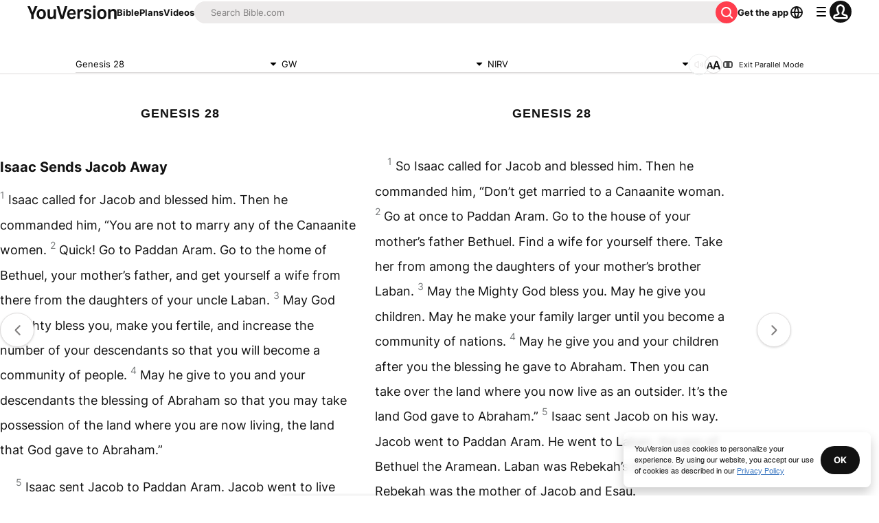

--- FILE ---
content_type: text/html; charset=utf-8
request_url: https://www.bible.com/bible/70/GEN.28.GW?parallel=110
body_size: 48116
content:
<!DOCTYPE html><html lang="en"><head><meta charSet="utf-8"/><meta content="width=device-width, initial-scale=1" name="viewport"/><link href="https://www.bible.com/bible/70/GEN.28.GW" rel="canonical"/><meta name="google-signin-client_id" content="201895780642-g4oj7hm4p3h81eg7b1di2l2l93k5gcm3.apps.googleusercontent.com"/><meta name="google-signin-scope" content="profile email"/><meta name="yandex-verification" content="5a5e821bd8df3c93"/><meta name="url" content="https://www.bible.com/bible/70/GEN.28.GW"/><meta property="og:site_name" content="YouVersion | The Bible App | Bible.com"/><meta property="og:type" content="book"/><meta property="og:url" content="https://www.bible.com/bible/70/GEN.28.GW"/><meta property="og:title" content="Genesis 28 | GW Bible | YouVersion"/><meta name="description" content="Isaac Sends Jacob Away  Isaac called for Jacob and blessed him. Then he commanded him, &amp;#8220;You are not to marry any of the Canaanite women. Quick! Go to Paddan Aram. Go to the home of Bethuel, your"/><meta property="og:description" content="Isaac Sends Jacob Away  Isaac called for Jacob and blessed him. Then he commanded him, &amp;#8220;You are not to marry any of the Canaanite women. Quick! Go to Paddan Aram. Go to the home of Bethuel, your"/><meta property="og:image" content="https://imageproxy.youversionapi.com/200/https://web-assets.youversion.com/app-icons/en.png"/><meta property="og:image:height" content="200"/><meta property="og:image:width" content="200"/><meta name="twitter:site" content="@YouVersion"/><meta name="twitter:card" content="summary"/><meta name="twitter:creator" content="@YouVersion"/><meta name="twitter:title" content="Genesis 28 | GW Bible | YouVersion"/><meta name="twitter:image" content="https://imageproxy.youversionapi.com/200/https://web-assets.youversion.com/app-icons/en.png"/><meta name="twitter:url" content="https://www.bible.com/bible/70/GEN.28.GW"/><meta name="twitter:description" content="Isaac Sends Jacob Away  Isaac called for Jacob and blessed him. Then he commanded him, &amp;#8220;You are not to marry any of the Canaanite women. Quick! Go to Paddan Aram. Go to the home of Bethuel, your"/><meta name="twitter:app:name:iphone" content="Bible"/><meta name="twitter:app:id:iphone" content="282935706"/><meta name="twitter:app:name:ipad" content="Bible"/><meta name="twitter:app:id:ipad" content="282935706"/><meta name="twitter:app:name:googleplay" content="Bible"/><meta name="twitter:app:id:googleplay" content="com.sirma.mobile.bible.android"/><meta name="fb:app_id" content="117344358296665"/><meta name="branch:deeplink:$journeys_title" content="The Bible App"/><meta name="branch:deeplink:$journeys_button_get_has_app" content="Open"/><meta name="branch:deeplink:$journeys_button_get_no_app" content="Download"/><meta name="branch:deeplink:$journeys_icon_image_url" content="https://imageproxy.youversionapi.com/56/https://web-assets.youversion.com/app-icons/en.png"/><meta http-equiv="content-language" content="en"/><meta name="msApplication-ID" content="af5f6405-7860-49a9-a6b4-a47381974e1d"/><meta name="msApplication-PackageFamilyName" content="LifeChurch.tv.Bible_d1phjsdba8cbj"/><title>Genesis 28 | GW Bible | YouVersion</title><script type="application/ld+json"></script><meta name="next-head-count" content="39"/><script id="newrelic-script" type="text/javascript">window.NREUM||(NREUM={});NREUM.info = {"agent":"","beacon":"bam.nr-data.net","errorBeacon":"bam.nr-data.net","licenseKey":"NRJS-58050ae1d62ad8d5cb2","applicationID":"549466432","agentToken":null,"applicationTime":70.773746,"transactionName":"NVUGYxEDWxACUkxeXgwfM1IBJEcCDlRPWEMJZRZeTCxQGxdbSxh2J2RLGAELVw8GHmNBVBBDDVgNK1E+TGpNRFcPbUtsEwNHAg9dXVts","queueTime":4,"ttGuid":"ffe650f0e3821515"}; (window.NREUM||(NREUM={})).init={privacy:{cookies_enabled:true},ajax:{deny_list:["bam.nr-data.net"]},feature_flags:["soft_nav"],distributed_tracing:{enabled:true}};(window.NREUM||(NREUM={})).loader_config={agentID:"601419836",accountID:"2955353",trustKey:"258670",xpid:"Vg8CVFVWCxAFUFhWAQcDVVY=",licenseKey:"NRJS-58050ae1d62ad8d5cb2",applicationID:"549466432",browserID:"601419836"};;/*! For license information please see nr-loader-spa-1.308.0.min.js.LICENSE.txt */
(()=>{var e,t,r={384:(e,t,r)=>{"use strict";r.d(t,{NT:()=>a,US:()=>u,Zm:()=>o,bQ:()=>d,dV:()=>c,pV:()=>l});var n=r(6154),i=r(1863),s=r(1910);const a={beacon:"bam.nr-data.net",errorBeacon:"bam.nr-data.net"};function o(){return n.gm.NREUM||(n.gm.NREUM={}),void 0===n.gm.newrelic&&(n.gm.newrelic=n.gm.NREUM),n.gm.NREUM}function c(){let e=o();return e.o||(e.o={ST:n.gm.setTimeout,SI:n.gm.setImmediate||n.gm.setInterval,CT:n.gm.clearTimeout,XHR:n.gm.XMLHttpRequest,REQ:n.gm.Request,EV:n.gm.Event,PR:n.gm.Promise,MO:n.gm.MutationObserver,FETCH:n.gm.fetch,WS:n.gm.WebSocket},(0,s.i)(...Object.values(e.o))),e}function d(e,t){let r=o();r.initializedAgents??={},t.initializedAt={ms:(0,i.t)(),date:new Date},r.initializedAgents[e]=t}function u(e,t){o()[e]=t}function l(){return function(){let e=o();const t=e.info||{};e.info={beacon:a.beacon,errorBeacon:a.errorBeacon,...t}}(),function(){let e=o();const t=e.init||{};e.init={...t}}(),c(),function(){let e=o();const t=e.loader_config||{};e.loader_config={...t}}(),o()}},782:(e,t,r)=>{"use strict";r.d(t,{T:()=>n});const n=r(860).K7.pageViewTiming},860:(e,t,r)=>{"use strict";r.d(t,{$J:()=>u,K7:()=>c,P3:()=>d,XX:()=>i,Yy:()=>o,df:()=>s,qY:()=>n,v4:()=>a});const n="events",i="jserrors",s="browser/blobs",a="rum",o="browser/logs",c={ajax:"ajax",genericEvents:"generic_events",jserrors:i,logging:"logging",metrics:"metrics",pageAction:"page_action",pageViewEvent:"page_view_event",pageViewTiming:"page_view_timing",sessionReplay:"session_replay",sessionTrace:"session_trace",softNav:"soft_navigations",spa:"spa"},d={[c.pageViewEvent]:1,[c.pageViewTiming]:2,[c.metrics]:3,[c.jserrors]:4,[c.spa]:5,[c.ajax]:6,[c.sessionTrace]:7,[c.softNav]:8,[c.sessionReplay]:9,[c.logging]:10,[c.genericEvents]:11},u={[c.pageViewEvent]:a,[c.pageViewTiming]:n,[c.ajax]:n,[c.spa]:n,[c.softNav]:n,[c.metrics]:i,[c.jserrors]:i,[c.sessionTrace]:s,[c.sessionReplay]:s,[c.logging]:o,[c.genericEvents]:"ins"}},944:(e,t,r)=>{"use strict";r.d(t,{R:()=>i});var n=r(3241);function i(e,t){"function"==typeof console.debug&&(console.debug("New Relic Warning: https://github.com/newrelic/newrelic-browser-agent/blob/main/docs/warning-codes.md#".concat(e),t),(0,n.W)({agentIdentifier:null,drained:null,type:"data",name:"warn",feature:"warn",data:{code:e,secondary:t}}))}},993:(e,t,r)=>{"use strict";r.d(t,{A$:()=>s,ET:()=>a,TZ:()=>o,p_:()=>i});var n=r(860);const i={ERROR:"ERROR",WARN:"WARN",INFO:"INFO",DEBUG:"DEBUG",TRACE:"TRACE"},s={OFF:0,ERROR:1,WARN:2,INFO:3,DEBUG:4,TRACE:5},a="log",o=n.K7.logging},1541:(e,t,r)=>{"use strict";r.d(t,{U:()=>i,f:()=>n});const n={MFE:"MFE",BA:"BA"};function i(e,t){if(2!==t?.harvestEndpointVersion)return{};const r=t.agentRef.runtime.appMetadata.agents[0].entityGuid;return e?{"source.id":e.id,"source.name":e.name,"source.type":e.type,"parent.id":e.parent?.id||r,"parent.type":e.parent?.type||n.BA}:{"entity.guid":r,appId:t.agentRef.info.applicationID}}},1687:(e,t,r)=>{"use strict";r.d(t,{Ak:()=>d,Ze:()=>h,x3:()=>u});var n=r(3241),i=r(7836),s=r(3606),a=r(860),o=r(2646);const c={};function d(e,t){const r={staged:!1,priority:a.P3[t]||0};l(e),c[e].get(t)||c[e].set(t,r)}function u(e,t){e&&c[e]&&(c[e].get(t)&&c[e].delete(t),p(e,t,!1),c[e].size&&f(e))}function l(e){if(!e)throw new Error("agentIdentifier required");c[e]||(c[e]=new Map)}function h(e="",t="feature",r=!1){if(l(e),!e||!c[e].get(t)||r)return p(e,t);c[e].get(t).staged=!0,f(e)}function f(e){const t=Array.from(c[e]);t.every(([e,t])=>t.staged)&&(t.sort((e,t)=>e[1].priority-t[1].priority),t.forEach(([t])=>{c[e].delete(t),p(e,t)}))}function p(e,t,r=!0){const a=e?i.ee.get(e):i.ee,c=s.i.handlers;if(!a.aborted&&a.backlog&&c){if((0,n.W)({agentIdentifier:e,type:"lifecycle",name:"drain",feature:t}),r){const e=a.backlog[t],r=c[t];if(r){for(let t=0;e&&t<e.length;++t)g(e[t],r);Object.entries(r).forEach(([e,t])=>{Object.values(t||{}).forEach(t=>{t[0]?.on&&t[0]?.context()instanceof o.y&&t[0].on(e,t[1])})})}}a.isolatedBacklog||delete c[t],a.backlog[t]=null,a.emit("drain-"+t,[])}}function g(e,t){var r=e[1];Object.values(t[r]||{}).forEach(t=>{var r=e[0];if(t[0]===r){var n=t[1],i=e[3],s=e[2];n.apply(i,s)}})}},1738:(e,t,r)=>{"use strict";r.d(t,{U:()=>f,Y:()=>h});var n=r(3241),i=r(9908),s=r(1863),a=r(944),o=r(5701),c=r(3969),d=r(8362),u=r(860),l=r(4261);function h(e,t,r,s){const h=s||r;!h||h[e]&&h[e]!==d.d.prototype[e]||(h[e]=function(){(0,i.p)(c.xV,["API/"+e+"/called"],void 0,u.K7.metrics,r.ee),(0,n.W)({agentIdentifier:r.agentIdentifier,drained:!!o.B?.[r.agentIdentifier],type:"data",name:"api",feature:l.Pl+e,data:{}});try{return t.apply(this,arguments)}catch(e){(0,a.R)(23,e)}})}function f(e,t,r,n,a){const o=e.info;null===r?delete o.jsAttributes[t]:o.jsAttributes[t]=r,(a||null===r)&&(0,i.p)(l.Pl+n,[(0,s.t)(),t,r],void 0,"session",e.ee)}},1741:(e,t,r)=>{"use strict";r.d(t,{W:()=>s});var n=r(944),i=r(4261);class s{#e(e,...t){if(this[e]!==s.prototype[e])return this[e](...t);(0,n.R)(35,e)}addPageAction(e,t){return this.#e(i.hG,e,t)}register(e){return this.#e(i.eY,e)}recordCustomEvent(e,t){return this.#e(i.fF,e,t)}setPageViewName(e,t){return this.#e(i.Fw,e,t)}setCustomAttribute(e,t,r){return this.#e(i.cD,e,t,r)}noticeError(e,t){return this.#e(i.o5,e,t)}setUserId(e,t=!1){return this.#e(i.Dl,e,t)}setApplicationVersion(e){return this.#e(i.nb,e)}setErrorHandler(e){return this.#e(i.bt,e)}addRelease(e,t){return this.#e(i.k6,e,t)}log(e,t){return this.#e(i.$9,e,t)}start(){return this.#e(i.d3)}finished(e){return this.#e(i.BL,e)}recordReplay(){return this.#e(i.CH)}pauseReplay(){return this.#e(i.Tb)}addToTrace(e){return this.#e(i.U2,e)}setCurrentRouteName(e){return this.#e(i.PA,e)}interaction(e){return this.#e(i.dT,e)}wrapLogger(e,t,r){return this.#e(i.Wb,e,t,r)}measure(e,t){return this.#e(i.V1,e,t)}consent(e){return this.#e(i.Pv,e)}}},1863:(e,t,r)=>{"use strict";function n(){return Math.floor(performance.now())}r.d(t,{t:()=>n})},1910:(e,t,r)=>{"use strict";r.d(t,{i:()=>s});var n=r(944);const i=new Map;function s(...e){return e.every(e=>{if(i.has(e))return i.get(e);const t="function"==typeof e?e.toString():"",r=t.includes("[native code]"),s=t.includes("nrWrapper");return r||s||(0,n.R)(64,e?.name||t),i.set(e,r),r})}},2555:(e,t,r)=>{"use strict";r.d(t,{D:()=>o,f:()=>a});var n=r(384),i=r(8122);const s={beacon:n.NT.beacon,errorBeacon:n.NT.errorBeacon,licenseKey:void 0,applicationID:void 0,sa:void 0,queueTime:void 0,applicationTime:void 0,ttGuid:void 0,user:void 0,account:void 0,product:void 0,extra:void 0,jsAttributes:{},userAttributes:void 0,atts:void 0,transactionName:void 0,tNamePlain:void 0};function a(e){try{return!!e.licenseKey&&!!e.errorBeacon&&!!e.applicationID}catch(e){return!1}}const o=e=>(0,i.a)(e,s)},2614:(e,t,r)=>{"use strict";r.d(t,{BB:()=>a,H3:()=>n,g:()=>d,iL:()=>c,tS:()=>o,uh:()=>i,wk:()=>s});const n="NRBA",i="SESSION",s=144e5,a=18e5,o={STARTED:"session-started",PAUSE:"session-pause",RESET:"session-reset",RESUME:"session-resume",UPDATE:"session-update"},c={SAME_TAB:"same-tab",CROSS_TAB:"cross-tab"},d={OFF:0,FULL:1,ERROR:2}},2646:(e,t,r)=>{"use strict";r.d(t,{y:()=>n});class n{constructor(e){this.contextId=e}}},2843:(e,t,r)=>{"use strict";r.d(t,{G:()=>s,u:()=>i});var n=r(3878);function i(e,t=!1,r,i){(0,n.DD)("visibilitychange",function(){if(t)return void("hidden"===document.visibilityState&&e());e(document.visibilityState)},r,i)}function s(e,t,r){(0,n.sp)("pagehide",e,t,r)}},3241:(e,t,r)=>{"use strict";r.d(t,{W:()=>s});var n=r(6154);const i="newrelic";function s(e={}){try{n.gm.dispatchEvent(new CustomEvent(i,{detail:e}))}catch(e){}}},3304:(e,t,r)=>{"use strict";r.d(t,{A:()=>s});var n=r(7836);const i=()=>{const e=new WeakSet;return(t,r)=>{if("object"==typeof r&&null!==r){if(e.has(r))return;e.add(r)}return r}};function s(e){try{return JSON.stringify(e,i())??""}catch(e){try{n.ee.emit("internal-error",[e])}catch(e){}return""}}},3333:(e,t,r)=>{"use strict";r.d(t,{$v:()=>u,TZ:()=>n,Xh:()=>c,Zp:()=>i,kd:()=>d,mq:()=>o,nf:()=>a,qN:()=>s});const n=r(860).K7.genericEvents,i=["auxclick","click","copy","keydown","paste","scrollend"],s=["focus","blur"],a=4,o=1e3,c=2e3,d=["PageAction","UserAction","BrowserPerformance"],u={RESOURCES:"experimental.resources",REGISTER:"register"}},3434:(e,t,r)=>{"use strict";r.d(t,{Jt:()=>s,YM:()=>d});var n=r(7836),i=r(5607);const s="nr@original:".concat(i.W),a=50;var o=Object.prototype.hasOwnProperty,c=!1;function d(e,t){return e||(e=n.ee),r.inPlace=function(e,t,n,i,s){n||(n="");const a="-"===n.charAt(0);for(let o=0;o<t.length;o++){const c=t[o],d=e[c];l(d)||(e[c]=r(d,a?c+n:n,i,c,s))}},r.flag=s,r;function r(t,r,n,c,d){return l(t)?t:(r||(r=""),nrWrapper[s]=t,function(e,t,r){if(Object.defineProperty&&Object.keys)try{return Object.keys(e).forEach(function(r){Object.defineProperty(t,r,{get:function(){return e[r]},set:function(t){return e[r]=t,t}})}),t}catch(e){u([e],r)}for(var n in e)o.call(e,n)&&(t[n]=e[n])}(t,nrWrapper,e),nrWrapper);function nrWrapper(){var s,o,l,h;let f;try{o=this,s=[...arguments],l="function"==typeof n?n(s,o):n||{}}catch(t){u([t,"",[s,o,c],l],e)}i(r+"start",[s,o,c],l,d);const p=performance.now();let g;try{return h=t.apply(o,s),g=performance.now(),h}catch(e){throw g=performance.now(),i(r+"err",[s,o,e],l,d),f=e,f}finally{const e=g-p,t={start:p,end:g,duration:e,isLongTask:e>=a,methodName:c,thrownError:f};t.isLongTask&&i("long-task",[t,o],l,d),i(r+"end",[s,o,h],l,d)}}}function i(r,n,i,s){if(!c||t){var a=c;c=!0;try{e.emit(r,n,i,t,s)}catch(t){u([t,r,n,i],e)}c=a}}}function u(e,t){t||(t=n.ee);try{t.emit("internal-error",e)}catch(e){}}function l(e){return!(e&&"function"==typeof e&&e.apply&&!e[s])}},3606:(e,t,r)=>{"use strict";r.d(t,{i:()=>s});var n=r(9908);s.on=a;var i=s.handlers={};function s(e,t,r,s){a(s||n.d,i,e,t,r)}function a(e,t,r,i,s){s||(s="feature"),e||(e=n.d);var a=t[s]=t[s]||{};(a[r]=a[r]||[]).push([e,i])}},3738:(e,t,r)=>{"use strict";r.d(t,{He:()=>i,Kp:()=>o,Lc:()=>d,Rz:()=>u,TZ:()=>n,bD:()=>s,d3:()=>a,jx:()=>l,sl:()=>h,uP:()=>c});const n=r(860).K7.sessionTrace,i="bstResource",s="resource",a="-start",o="-end",c="fn"+a,d="fn"+o,u="pushState",l=1e3,h=3e4},3785:(e,t,r)=>{"use strict";r.d(t,{R:()=>c,b:()=>d});var n=r(9908),i=r(1863),s=r(860),a=r(3969),o=r(993);function c(e,t,r={},c=o.p_.INFO,d=!0,u,l=(0,i.t)()){(0,n.p)(a.xV,["API/logging/".concat(c.toLowerCase(),"/called")],void 0,s.K7.metrics,e),(0,n.p)(o.ET,[l,t,r,c,d,u],void 0,s.K7.logging,e)}function d(e){return"string"==typeof e&&Object.values(o.p_).some(t=>t===e.toUpperCase().trim())}},3878:(e,t,r)=>{"use strict";function n(e,t){return{capture:e,passive:!1,signal:t}}function i(e,t,r=!1,i){window.addEventListener(e,t,n(r,i))}function s(e,t,r=!1,i){document.addEventListener(e,t,n(r,i))}r.d(t,{DD:()=>s,jT:()=>n,sp:()=>i})},3962:(e,t,r)=>{"use strict";r.d(t,{AM:()=>a,O2:()=>l,OV:()=>s,Qu:()=>h,TZ:()=>c,ih:()=>f,pP:()=>o,t1:()=>u,tC:()=>i,wD:()=>d});var n=r(860);const i=["click","keydown","submit"],s="popstate",a="api",o="initialPageLoad",c=n.K7.softNav,d=5e3,u=500,l={INITIAL_PAGE_LOAD:"",ROUTE_CHANGE:1,UNSPECIFIED:2},h={INTERACTION:1,AJAX:2,CUSTOM_END:3,CUSTOM_TRACER:4},f={IP:"in progress",PF:"pending finish",FIN:"finished",CAN:"cancelled"}},3969:(e,t,r)=>{"use strict";r.d(t,{TZ:()=>n,XG:()=>o,rs:()=>i,xV:()=>a,z_:()=>s});const n=r(860).K7.metrics,i="sm",s="cm",a="storeSupportabilityMetrics",o="storeEventMetrics"},4234:(e,t,r)=>{"use strict";r.d(t,{W:()=>s});var n=r(7836),i=r(1687);class s{constructor(e,t){this.agentIdentifier=e,this.ee=n.ee.get(e),this.featureName=t,this.blocked=!1}deregisterDrain(){(0,i.x3)(this.agentIdentifier,this.featureName)}}},4261:(e,t,r)=>{"use strict";r.d(t,{$9:()=>u,BL:()=>c,CH:()=>p,Dl:()=>R,Fw:()=>w,PA:()=>v,Pl:()=>n,Pv:()=>A,Tb:()=>h,U2:()=>a,V1:()=>E,Wb:()=>T,bt:()=>y,cD:()=>b,d3:()=>x,dT:()=>d,eY:()=>g,fF:()=>f,hG:()=>s,hw:()=>i,k6:()=>o,nb:()=>m,o5:()=>l});const n="api-",i=n+"ixn-",s="addPageAction",a="addToTrace",o="addRelease",c="finished",d="interaction",u="log",l="noticeError",h="pauseReplay",f="recordCustomEvent",p="recordReplay",g="register",m="setApplicationVersion",v="setCurrentRouteName",b="setCustomAttribute",y="setErrorHandler",w="setPageViewName",R="setUserId",x="start",T="wrapLogger",E="measure",A="consent"},5205:(e,t,r)=>{"use strict";r.d(t,{j:()=>S});var n=r(384),i=r(1741);var s=r(2555),a=r(3333);const o=e=>{if(!e||"string"!=typeof e)return!1;try{document.createDocumentFragment().querySelector(e)}catch{return!1}return!0};var c=r(2614),d=r(944),u=r(8122);const l="[data-nr-mask]",h=e=>(0,u.a)(e,(()=>{const e={feature_flags:[],experimental:{allow_registered_children:!1,resources:!1},mask_selector:"*",block_selector:"[data-nr-block]",mask_input_options:{color:!1,date:!1,"datetime-local":!1,email:!1,month:!1,number:!1,range:!1,search:!1,tel:!1,text:!1,time:!1,url:!1,week:!1,textarea:!1,select:!1,password:!0}};return{ajax:{deny_list:void 0,block_internal:!0,enabled:!0,autoStart:!0},api:{get allow_registered_children(){return e.feature_flags.includes(a.$v.REGISTER)||e.experimental.allow_registered_children},set allow_registered_children(t){e.experimental.allow_registered_children=t},duplicate_registered_data:!1},browser_consent_mode:{enabled:!1},distributed_tracing:{enabled:void 0,exclude_newrelic_header:void 0,cors_use_newrelic_header:void 0,cors_use_tracecontext_headers:void 0,allowed_origins:void 0},get feature_flags(){return e.feature_flags},set feature_flags(t){e.feature_flags=t},generic_events:{enabled:!0,autoStart:!0},harvest:{interval:30},jserrors:{enabled:!0,autoStart:!0},logging:{enabled:!0,autoStart:!0},metrics:{enabled:!0,autoStart:!0},obfuscate:void 0,page_action:{enabled:!0},page_view_event:{enabled:!0,autoStart:!0},page_view_timing:{enabled:!0,autoStart:!0},performance:{capture_marks:!1,capture_measures:!1,capture_detail:!0,resources:{get enabled(){return e.feature_flags.includes(a.$v.RESOURCES)||e.experimental.resources},set enabled(t){e.experimental.resources=t},asset_types:[],first_party_domains:[],ignore_newrelic:!0}},privacy:{cookies_enabled:!0},proxy:{assets:void 0,beacon:void 0},session:{expiresMs:c.wk,inactiveMs:c.BB},session_replay:{autoStart:!0,enabled:!1,preload:!1,sampling_rate:10,error_sampling_rate:100,collect_fonts:!1,inline_images:!1,fix_stylesheets:!0,mask_all_inputs:!0,get mask_text_selector(){return e.mask_selector},set mask_text_selector(t){o(t)?e.mask_selector="".concat(t,",").concat(l):""===t||null===t?e.mask_selector=l:(0,d.R)(5,t)},get block_class(){return"nr-block"},get ignore_class(){return"nr-ignore"},get mask_text_class(){return"nr-mask"},get block_selector(){return e.block_selector},set block_selector(t){o(t)?e.block_selector+=",".concat(t):""!==t&&(0,d.R)(6,t)},get mask_input_options(){return e.mask_input_options},set mask_input_options(t){t&&"object"==typeof t?e.mask_input_options={...t,password:!0}:(0,d.R)(7,t)}},session_trace:{enabled:!0,autoStart:!0},soft_navigations:{enabled:!0,autoStart:!0},spa:{enabled:!0,autoStart:!0},ssl:void 0,user_actions:{enabled:!0,elementAttributes:["id","className","tagName","type"]}}})());var f=r(6154),p=r(9324);let g=0;const m={buildEnv:p.F3,distMethod:p.Xs,version:p.xv,originTime:f.WN},v={consented:!1},b={appMetadata:{},get consented(){return this.session?.state?.consent||v.consented},set consented(e){v.consented=e},customTransaction:void 0,denyList:void 0,disabled:!1,harvester:void 0,isolatedBacklog:!1,isRecording:!1,loaderType:void 0,maxBytes:3e4,obfuscator:void 0,onerror:void 0,ptid:void 0,releaseIds:{},session:void 0,timeKeeper:void 0,registeredEntities:[],jsAttributesMetadata:{bytes:0},get harvestCount(){return++g}},y=e=>{const t=(0,u.a)(e,b),r=Object.keys(m).reduce((e,t)=>(e[t]={value:m[t],writable:!1,configurable:!0,enumerable:!0},e),{});return Object.defineProperties(t,r)};var w=r(5701);const R=e=>{const t=e.startsWith("http");e+="/",r.p=t?e:"https://"+e};var x=r(7836),T=r(3241);const E={accountID:void 0,trustKey:void 0,agentID:void 0,licenseKey:void 0,applicationID:void 0,xpid:void 0},A=e=>(0,u.a)(e,E),_=new Set;function S(e,t={},r,a){let{init:o,info:c,loader_config:d,runtime:u={},exposed:l=!0}=t;if(!c){const e=(0,n.pV)();o=e.init,c=e.info,d=e.loader_config}e.init=h(o||{}),e.loader_config=A(d||{}),c.jsAttributes??={},f.bv&&(c.jsAttributes.isWorker=!0),e.info=(0,s.D)(c);const p=e.init,g=[c.beacon,c.errorBeacon];_.has(e.agentIdentifier)||(p.proxy.assets&&(R(p.proxy.assets),g.push(p.proxy.assets)),p.proxy.beacon&&g.push(p.proxy.beacon),e.beacons=[...g],function(e){const t=(0,n.pV)();Object.getOwnPropertyNames(i.W.prototype).forEach(r=>{const n=i.W.prototype[r];if("function"!=typeof n||"constructor"===n)return;let s=t[r];e[r]&&!1!==e.exposed&&"micro-agent"!==e.runtime?.loaderType&&(t[r]=(...t)=>{const n=e[r](...t);return s?s(...t):n})})}(e),(0,n.US)("activatedFeatures",w.B)),u.denyList=[...p.ajax.deny_list||[],...p.ajax.block_internal?g:[]],u.ptid=e.agentIdentifier,u.loaderType=r,e.runtime=y(u),_.has(e.agentIdentifier)||(e.ee=x.ee.get(e.agentIdentifier),e.exposed=l,(0,T.W)({agentIdentifier:e.agentIdentifier,drained:!!w.B?.[e.agentIdentifier],type:"lifecycle",name:"initialize",feature:void 0,data:e.config})),_.add(e.agentIdentifier)}},5270:(e,t,r)=>{"use strict";r.d(t,{Aw:()=>a,SR:()=>s,rF:()=>o});var n=r(384),i=r(7767);function s(e){return!!(0,n.dV)().o.MO&&(0,i.V)(e)&&!0===e?.session_trace.enabled}function a(e){return!0===e?.session_replay.preload&&s(e)}function o(e,t){try{if("string"==typeof t?.type){if("password"===t.type.toLowerCase())return"*".repeat(e?.length||0);if(void 0!==t?.dataset?.nrUnmask||t?.classList?.contains("nr-unmask"))return e}}catch(e){}return"string"==typeof e?e.replace(/[\S]/g,"*"):"*".repeat(e?.length||0)}},5289:(e,t,r)=>{"use strict";r.d(t,{GG:()=>a,Qr:()=>c,sB:()=>o});var n=r(3878),i=r(6389);function s(){return"undefined"==typeof document||"complete"===document.readyState}function a(e,t){if(s())return e();const r=(0,i.J)(e),a=setInterval(()=>{s()&&(clearInterval(a),r())},500);(0,n.sp)("load",r,t)}function o(e){if(s())return e();(0,n.DD)("DOMContentLoaded",e)}function c(e){if(s())return e();(0,n.sp)("popstate",e)}},5607:(e,t,r)=>{"use strict";r.d(t,{W:()=>n});const n=(0,r(9566).bz)()},5701:(e,t,r)=>{"use strict";r.d(t,{B:()=>s,t:()=>a});var n=r(3241);const i=new Set,s={};function a(e,t){const r=t.agentIdentifier;s[r]??={},e&&"object"==typeof e&&(i.has(r)||(t.ee.emit("rumresp",[e]),s[r]=e,i.add(r),(0,n.W)({agentIdentifier:r,loaded:!0,drained:!0,type:"lifecycle",name:"load",feature:void 0,data:e})))}},6154:(e,t,r)=>{"use strict";r.d(t,{OF:()=>d,RI:()=>i,WN:()=>h,bv:()=>s,eN:()=>f,gm:()=>a,lR:()=>l,m:()=>c,mw:()=>o,sb:()=>u});var n=r(1863);const i="undefined"!=typeof window&&!!window.document,s="undefined"!=typeof WorkerGlobalScope&&("undefined"!=typeof self&&self instanceof WorkerGlobalScope&&self.navigator instanceof WorkerNavigator||"undefined"!=typeof globalThis&&globalThis instanceof WorkerGlobalScope&&globalThis.navigator instanceof WorkerNavigator),a=i?window:"undefined"!=typeof WorkerGlobalScope&&("undefined"!=typeof self&&self instanceof WorkerGlobalScope&&self||"undefined"!=typeof globalThis&&globalThis instanceof WorkerGlobalScope&&globalThis),o=Boolean("hidden"===a?.document?.visibilityState),c=""+a?.location,d=/iPad|iPhone|iPod/.test(a.navigator?.userAgent),u=d&&"undefined"==typeof SharedWorker,l=(()=>{const e=a.navigator?.userAgent?.match(/Firefox[/\s](\d+\.\d+)/);return Array.isArray(e)&&e.length>=2?+e[1]:0})(),h=Date.now()-(0,n.t)(),f=()=>"undefined"!=typeof PerformanceNavigationTiming&&a?.performance?.getEntriesByType("navigation")?.[0]?.responseStart},6344:(e,t,r)=>{"use strict";r.d(t,{BB:()=>u,Qb:()=>l,TZ:()=>i,Ug:()=>a,Vh:()=>s,_s:()=>o,bc:()=>d,yP:()=>c});var n=r(2614);const i=r(860).K7.sessionReplay,s="errorDuringReplay",a=.12,o={DomContentLoaded:0,Load:1,FullSnapshot:2,IncrementalSnapshot:3,Meta:4,Custom:5},c={[n.g.ERROR]:15e3,[n.g.FULL]:3e5,[n.g.OFF]:0},d={RESET:{message:"Session was reset",sm:"Reset"},IMPORT:{message:"Recorder failed to import",sm:"Import"},TOO_MANY:{message:"429: Too Many Requests",sm:"Too-Many"},TOO_BIG:{message:"Payload was too large",sm:"Too-Big"},CROSS_TAB:{message:"Session Entity was set to OFF on another tab",sm:"Cross-Tab"},ENTITLEMENTS:{message:"Session Replay is not allowed and will not be started",sm:"Entitlement"}},u=5e3,l={API:"api",RESUME:"resume",SWITCH_TO_FULL:"switchToFull",INITIALIZE:"initialize",PRELOAD:"preload"}},6389:(e,t,r)=>{"use strict";function n(e,t=500,r={}){const n=r?.leading||!1;let i;return(...r)=>{n&&void 0===i&&(e.apply(this,r),i=setTimeout(()=>{i=clearTimeout(i)},t)),n||(clearTimeout(i),i=setTimeout(()=>{e.apply(this,r)},t))}}function i(e){let t=!1;return(...r)=>{t||(t=!0,e.apply(this,r))}}r.d(t,{J:()=>i,s:()=>n})},6630:(e,t,r)=>{"use strict";r.d(t,{T:()=>n});const n=r(860).K7.pageViewEvent},6774:(e,t,r)=>{"use strict";r.d(t,{T:()=>n});const n=r(860).K7.jserrors},7295:(e,t,r)=>{"use strict";r.d(t,{Xv:()=>a,gX:()=>i,iW:()=>s});var n=[];function i(e){if(!e||s(e))return!1;if(0===n.length)return!0;if("*"===n[0].hostname)return!1;for(var t=0;t<n.length;t++){var r=n[t];if(r.hostname.test(e.hostname)&&r.pathname.test(e.pathname))return!1}return!0}function s(e){return void 0===e.hostname}function a(e){if(n=[],e&&e.length)for(var t=0;t<e.length;t++){let r=e[t];if(!r)continue;if("*"===r)return void(n=[{hostname:"*"}]);0===r.indexOf("http://")?r=r.substring(7):0===r.indexOf("https://")&&(r=r.substring(8));const i=r.indexOf("/");let s,a;i>0?(s=r.substring(0,i),a=r.substring(i)):(s=r,a="*");let[c]=s.split(":");n.push({hostname:o(c),pathname:o(a,!0)})}}function o(e,t=!1){const r=e.replace(/[.+?^${}()|[\]\\]/g,e=>"\\"+e).replace(/\*/g,".*?");return new RegExp((t?"^":"")+r+"$")}},7485:(e,t,r)=>{"use strict";r.d(t,{D:()=>i});var n=r(6154);function i(e){if(0===(e||"").indexOf("data:"))return{protocol:"data"};try{const t=new URL(e,location.href),r={port:t.port,hostname:t.hostname,pathname:t.pathname,search:t.search,protocol:t.protocol.slice(0,t.protocol.indexOf(":")),sameOrigin:t.protocol===n.gm?.location?.protocol&&t.host===n.gm?.location?.host};return r.port&&""!==r.port||("http:"===t.protocol&&(r.port="80"),"https:"===t.protocol&&(r.port="443")),r.pathname&&""!==r.pathname?r.pathname.startsWith("/")||(r.pathname="/".concat(r.pathname)):r.pathname="/",r}catch(e){return{}}}},7699:(e,t,r)=>{"use strict";r.d(t,{It:()=>s,KC:()=>o,No:()=>i,qh:()=>a});var n=r(860);const i=16e3,s=1e6,a="SESSION_ERROR",o={[n.K7.logging]:!0,[n.K7.genericEvents]:!1,[n.K7.jserrors]:!1,[n.K7.ajax]:!1}},7767:(e,t,r)=>{"use strict";r.d(t,{V:()=>i});var n=r(6154);const i=e=>n.RI&&!0===e?.privacy.cookies_enabled},7836:(e,t,r)=>{"use strict";r.d(t,{P:()=>o,ee:()=>c});var n=r(384),i=r(8990),s=r(2646),a=r(5607);const o="nr@context:".concat(a.W),c=function e(t,r){var n={},a={},u={},l=!1;try{l=16===r.length&&d.initializedAgents?.[r]?.runtime.isolatedBacklog}catch(e){}var h={on:p,addEventListener:p,removeEventListener:function(e,t){var r=n[e];if(!r)return;for(var i=0;i<r.length;i++)r[i]===t&&r.splice(i,1)},emit:function(e,r,n,i,s){!1!==s&&(s=!0);if(c.aborted&&!i)return;t&&s&&t.emit(e,r,n);var o=f(n);g(e).forEach(e=>{e.apply(o,r)});var d=v()[a[e]];d&&d.push([h,e,r,o]);return o},get:m,listeners:g,context:f,buffer:function(e,t){const r=v();if(t=t||"feature",h.aborted)return;Object.entries(e||{}).forEach(([e,n])=>{a[n]=t,t in r||(r[t]=[])})},abort:function(){h._aborted=!0,Object.keys(h.backlog).forEach(e=>{delete h.backlog[e]})},isBuffering:function(e){return!!v()[a[e]]},debugId:r,backlog:l?{}:t&&"object"==typeof t.backlog?t.backlog:{},isolatedBacklog:l};return Object.defineProperty(h,"aborted",{get:()=>{let e=h._aborted||!1;return e||(t&&(e=t.aborted),e)}}),h;function f(e){return e&&e instanceof s.y?e:e?(0,i.I)(e,o,()=>new s.y(o)):new s.y(o)}function p(e,t){n[e]=g(e).concat(t)}function g(e){return n[e]||[]}function m(t){return u[t]=u[t]||e(h,t)}function v(){return h.backlog}}(void 0,"globalEE"),d=(0,n.Zm)();d.ee||(d.ee=c)},8122:(e,t,r)=>{"use strict";r.d(t,{a:()=>i});var n=r(944);function i(e,t){try{if(!e||"object"!=typeof e)return(0,n.R)(3);if(!t||"object"!=typeof t)return(0,n.R)(4);const r=Object.create(Object.getPrototypeOf(t),Object.getOwnPropertyDescriptors(t)),s=0===Object.keys(r).length?e:r;for(let a in s)if(void 0!==e[a])try{if(null===e[a]){r[a]=null;continue}Array.isArray(e[a])&&Array.isArray(t[a])?r[a]=Array.from(new Set([...e[a],...t[a]])):"object"==typeof e[a]&&"object"==typeof t[a]?r[a]=i(e[a],t[a]):r[a]=e[a]}catch(e){r[a]||(0,n.R)(1,e)}return r}catch(e){(0,n.R)(2,e)}}},8139:(e,t,r)=>{"use strict";r.d(t,{u:()=>h});var n=r(7836),i=r(3434),s=r(8990),a=r(6154);const o={},c=a.gm.XMLHttpRequest,d="addEventListener",u="removeEventListener",l="nr@wrapped:".concat(n.P);function h(e){var t=function(e){return(e||n.ee).get("events")}(e);if(o[t.debugId]++)return t;o[t.debugId]=1;var r=(0,i.YM)(t,!0);function h(e){r.inPlace(e,[d,u],"-",p)}function p(e,t){return e[1]}return"getPrototypeOf"in Object&&(a.RI&&f(document,h),c&&f(c.prototype,h),f(a.gm,h)),t.on(d+"-start",function(e,t){var n=e[1];if(null!==n&&("function"==typeof n||"object"==typeof n)&&"newrelic"!==e[0]){var i=(0,s.I)(n,l,function(){var e={object:function(){if("function"!=typeof n.handleEvent)return;return n.handleEvent.apply(n,arguments)},function:n}[typeof n];return e?r(e,"fn-",null,e.name||"anonymous"):n});this.wrapped=e[1]=i}}),t.on(u+"-start",function(e){e[1]=this.wrapped||e[1]}),t}function f(e,t,...r){let n=e;for(;"object"==typeof n&&!Object.prototype.hasOwnProperty.call(n,d);)n=Object.getPrototypeOf(n);n&&t(n,...r)}},8362:(e,t,r)=>{"use strict";r.d(t,{d:()=>s});var n=r(9566),i=r(1741);class s extends i.W{agentIdentifier=(0,n.LA)(16)}},8374:(e,t,r)=>{r.nc=(()=>{try{return document?.currentScript?.nonce}catch(e){}return""})()},8990:(e,t,r)=>{"use strict";r.d(t,{I:()=>i});var n=Object.prototype.hasOwnProperty;function i(e,t,r){if(n.call(e,t))return e[t];var i=r();if(Object.defineProperty&&Object.keys)try{return Object.defineProperty(e,t,{value:i,writable:!0,enumerable:!1}),i}catch(e){}return e[t]=i,i}},9119:(e,t,r)=>{"use strict";r.d(t,{L:()=>s});var n=/([^?#]*)[^#]*(#[^?]*|$).*/,i=/([^?#]*)().*/;function s(e,t){return e?e.replace(t?n:i,"$1$2"):e}},9300:(e,t,r)=>{"use strict";r.d(t,{T:()=>n});const n=r(860).K7.ajax},9324:(e,t,r)=>{"use strict";r.d(t,{AJ:()=>a,F3:()=>i,Xs:()=>s,Yq:()=>o,xv:()=>n});const n="1.308.0",i="PROD",s="CDN",a="@newrelic/rrweb",o="1.0.1"},9566:(e,t,r)=>{"use strict";r.d(t,{LA:()=>o,ZF:()=>c,bz:()=>a,el:()=>d});var n=r(6154);const i="xxxxxxxx-xxxx-4xxx-yxxx-xxxxxxxxxxxx";function s(e,t){return e?15&e[t]:16*Math.random()|0}function a(){const e=n.gm?.crypto||n.gm?.msCrypto;let t,r=0;return e&&e.getRandomValues&&(t=e.getRandomValues(new Uint8Array(30))),i.split("").map(e=>"x"===e?s(t,r++).toString(16):"y"===e?(3&s()|8).toString(16):e).join("")}function o(e){const t=n.gm?.crypto||n.gm?.msCrypto;let r,i=0;t&&t.getRandomValues&&(r=t.getRandomValues(new Uint8Array(e)));const a=[];for(var o=0;o<e;o++)a.push(s(r,i++).toString(16));return a.join("")}function c(){return o(16)}function d(){return o(32)}},9908:(e,t,r)=>{"use strict";r.d(t,{d:()=>n,p:()=>i});var n=r(7836).ee.get("handle");function i(e,t,r,i,s){s?(s.buffer([e],i),s.emit(e,t,r)):(n.buffer([e],i),n.emit(e,t,r))}}},n={};function i(e){var t=n[e];if(void 0!==t)return t.exports;var s=n[e]={exports:{}};return r[e](s,s.exports,i),s.exports}i.m=r,i.d=(e,t)=>{for(var r in t)i.o(t,r)&&!i.o(e,r)&&Object.defineProperty(e,r,{enumerable:!0,get:t[r]})},i.f={},i.e=e=>Promise.all(Object.keys(i.f).reduce((t,r)=>(i.f[r](e,t),t),[])),i.u=e=>({212:"nr-spa-compressor",249:"nr-spa-recorder",478:"nr-spa"}[e]+"-1.308.0.min.js"),i.o=(e,t)=>Object.prototype.hasOwnProperty.call(e,t),e={},t="NRBA-1.308.0.PROD:",i.l=(r,n,s,a)=>{if(e[r])e[r].push(n);else{var o,c;if(void 0!==s)for(var d=document.getElementsByTagName("script"),u=0;u<d.length;u++){var l=d[u];if(l.getAttribute("src")==r||l.getAttribute("data-webpack")==t+s){o=l;break}}if(!o){c=!0;var h={478:"sha512-RSfSVnmHk59T/uIPbdSE0LPeqcEdF4/+XhfJdBuccH5rYMOEZDhFdtnh6X6nJk7hGpzHd9Ujhsy7lZEz/ORYCQ==",249:"sha512-ehJXhmntm85NSqW4MkhfQqmeKFulra3klDyY0OPDUE+sQ3GokHlPh1pmAzuNy//3j4ac6lzIbmXLvGQBMYmrkg==",212:"sha512-B9h4CR46ndKRgMBcK+j67uSR2RCnJfGefU+A7FrgR/k42ovXy5x/MAVFiSvFxuVeEk/pNLgvYGMp1cBSK/G6Fg=="};(o=document.createElement("script")).charset="utf-8",i.nc&&o.setAttribute("nonce",i.nc),o.setAttribute("data-webpack",t+s),o.src=r,0!==o.src.indexOf(window.location.origin+"/")&&(o.crossOrigin="anonymous"),h[a]&&(o.integrity=h[a])}e[r]=[n];var f=(t,n)=>{o.onerror=o.onload=null,clearTimeout(p);var i=e[r];if(delete e[r],o.parentNode&&o.parentNode.removeChild(o),i&&i.forEach(e=>e(n)),t)return t(n)},p=setTimeout(f.bind(null,void 0,{type:"timeout",target:o}),12e4);o.onerror=f.bind(null,o.onerror),o.onload=f.bind(null,o.onload),c&&document.head.appendChild(o)}},i.r=e=>{"undefined"!=typeof Symbol&&Symbol.toStringTag&&Object.defineProperty(e,Symbol.toStringTag,{value:"Module"}),Object.defineProperty(e,"__esModule",{value:!0})},i.p="https://js-agent.newrelic.com/",(()=>{var e={38:0,788:0};i.f.j=(t,r)=>{var n=i.o(e,t)?e[t]:void 0;if(0!==n)if(n)r.push(n[2]);else{var s=new Promise((r,i)=>n=e[t]=[r,i]);r.push(n[2]=s);var a=i.p+i.u(t),o=new Error;i.l(a,r=>{if(i.o(e,t)&&(0!==(n=e[t])&&(e[t]=void 0),n)){var s=r&&("load"===r.type?"missing":r.type),a=r&&r.target&&r.target.src;o.message="Loading chunk "+t+" failed: ("+s+": "+a+")",o.name="ChunkLoadError",o.type=s,o.request=a,n[1](o)}},"chunk-"+t,t)}};var t=(t,r)=>{var n,s,[a,o,c]=r,d=0;if(a.some(t=>0!==e[t])){for(n in o)i.o(o,n)&&(i.m[n]=o[n]);if(c)c(i)}for(t&&t(r);d<a.length;d++)s=a[d],i.o(e,s)&&e[s]&&e[s][0](),e[s]=0},r=self["webpackChunk:NRBA-1.308.0.PROD"]=self["webpackChunk:NRBA-1.308.0.PROD"]||[];r.forEach(t.bind(null,0)),r.push=t.bind(null,r.push.bind(r))})(),(()=>{"use strict";i(8374);var e=i(8362),t=i(860);const r=Object.values(t.K7);var n=i(5205);var s=i(9908),a=i(1863),o=i(4261),c=i(1738);var d=i(1687),u=i(4234),l=i(5289),h=i(6154),f=i(944),p=i(5270),g=i(7767),m=i(6389),v=i(7699);class b extends u.W{constructor(e,t){super(e.agentIdentifier,t),this.agentRef=e,this.abortHandler=void 0,this.featAggregate=void 0,this.loadedSuccessfully=void 0,this.onAggregateImported=new Promise(e=>{this.loadedSuccessfully=e}),this.deferred=Promise.resolve(),!1===e.init[this.featureName].autoStart?this.deferred=new Promise((t,r)=>{this.ee.on("manual-start-all",(0,m.J)(()=>{(0,d.Ak)(e.agentIdentifier,this.featureName),t()}))}):(0,d.Ak)(e.agentIdentifier,t)}importAggregator(e,t,r={}){if(this.featAggregate)return;const n=async()=>{let n;await this.deferred;try{if((0,g.V)(e.init)){const{setupAgentSession:t}=await i.e(478).then(i.bind(i,8766));n=t(e)}}catch(e){(0,f.R)(20,e),this.ee.emit("internal-error",[e]),(0,s.p)(v.qh,[e],void 0,this.featureName,this.ee)}try{if(!this.#t(this.featureName,n,e.init))return(0,d.Ze)(this.agentIdentifier,this.featureName),void this.loadedSuccessfully(!1);const{Aggregate:i}=await t();this.featAggregate=new i(e,r),e.runtime.harvester.initializedAggregates.push(this.featAggregate),this.loadedSuccessfully(!0)}catch(e){(0,f.R)(34,e),this.abortHandler?.(),(0,d.Ze)(this.agentIdentifier,this.featureName,!0),this.loadedSuccessfully(!1),this.ee&&this.ee.abort()}};h.RI?(0,l.GG)(()=>n(),!0):n()}#t(e,r,n){if(this.blocked)return!1;switch(e){case t.K7.sessionReplay:return(0,p.SR)(n)&&!!r;case t.K7.sessionTrace:return!!r;default:return!0}}}var y=i(6630),w=i(2614),R=i(3241);class x extends b{static featureName=y.T;constructor(e){var t;super(e,y.T),this.setupInspectionEvents(e.agentIdentifier),t=e,(0,c.Y)(o.Fw,function(e,r){"string"==typeof e&&("/"!==e.charAt(0)&&(e="/"+e),t.runtime.customTransaction=(r||"http://custom.transaction")+e,(0,s.p)(o.Pl+o.Fw,[(0,a.t)()],void 0,void 0,t.ee))},t),this.importAggregator(e,()=>i.e(478).then(i.bind(i,2467)))}setupInspectionEvents(e){const t=(t,r)=>{t&&(0,R.W)({agentIdentifier:e,timeStamp:t.timeStamp,loaded:"complete"===t.target.readyState,type:"window",name:r,data:t.target.location+""})};(0,l.sB)(e=>{t(e,"DOMContentLoaded")}),(0,l.GG)(e=>{t(e,"load")}),(0,l.Qr)(e=>{t(e,"navigate")}),this.ee.on(w.tS.UPDATE,(t,r)=>{(0,R.W)({agentIdentifier:e,type:"lifecycle",name:"session",data:r})})}}var T=i(384);class E extends e.d{constructor(e){var t;(super(),h.gm)?(this.features={},(0,T.bQ)(this.agentIdentifier,this),this.desiredFeatures=new Set(e.features||[]),this.desiredFeatures.add(x),(0,n.j)(this,e,e.loaderType||"agent"),t=this,(0,c.Y)(o.cD,function(e,r,n=!1){if("string"==typeof e){if(["string","number","boolean"].includes(typeof r)||null===r)return(0,c.U)(t,e,r,o.cD,n);(0,f.R)(40,typeof r)}else(0,f.R)(39,typeof e)},t),function(e){(0,c.Y)(o.Dl,function(t,r=!1){if("string"!=typeof t&&null!==t)return void(0,f.R)(41,typeof t);const n=e.info.jsAttributes["enduser.id"];r&&null!=n&&n!==t?(0,s.p)(o.Pl+"setUserIdAndResetSession",[t],void 0,"session",e.ee):(0,c.U)(e,"enduser.id",t,o.Dl,!0)},e)}(this),function(e){(0,c.Y)(o.nb,function(t){if("string"==typeof t||null===t)return(0,c.U)(e,"application.version",t,o.nb,!1);(0,f.R)(42,typeof t)},e)}(this),function(e){(0,c.Y)(o.d3,function(){e.ee.emit("manual-start-all")},e)}(this),function(e){(0,c.Y)(o.Pv,function(t=!0){if("boolean"==typeof t){if((0,s.p)(o.Pl+o.Pv,[t],void 0,"session",e.ee),e.runtime.consented=t,t){const t=e.features.page_view_event;t.onAggregateImported.then(e=>{const r=t.featAggregate;e&&!r.sentRum&&r.sendRum()})}}else(0,f.R)(65,typeof t)},e)}(this),this.run()):(0,f.R)(21)}get config(){return{info:this.info,init:this.init,loader_config:this.loader_config,runtime:this.runtime}}get api(){return this}run(){try{const e=function(e){const t={};return r.forEach(r=>{t[r]=!!e[r]?.enabled}),t}(this.init),n=[...this.desiredFeatures];n.sort((e,r)=>t.P3[e.featureName]-t.P3[r.featureName]),n.forEach(r=>{if(!e[r.featureName]&&r.featureName!==t.K7.pageViewEvent)return;if(r.featureName===t.K7.spa)return void(0,f.R)(67);const n=function(e){switch(e){case t.K7.ajax:return[t.K7.jserrors];case t.K7.sessionTrace:return[t.K7.ajax,t.K7.pageViewEvent];case t.K7.sessionReplay:return[t.K7.sessionTrace];case t.K7.pageViewTiming:return[t.K7.pageViewEvent];default:return[]}}(r.featureName).filter(e=>!(e in this.features));n.length>0&&(0,f.R)(36,{targetFeature:r.featureName,missingDependencies:n}),this.features[r.featureName]=new r(this)})}catch(e){(0,f.R)(22,e);for(const e in this.features)this.features[e].abortHandler?.();const t=(0,T.Zm)();delete t.initializedAgents[this.agentIdentifier]?.features,delete this.sharedAggregator;return t.ee.get(this.agentIdentifier).abort(),!1}}}var A=i(2843),_=i(782);class S extends b{static featureName=_.T;constructor(e){super(e,_.T),h.RI&&((0,A.u)(()=>(0,s.p)("docHidden",[(0,a.t)()],void 0,_.T,this.ee),!0),(0,A.G)(()=>(0,s.p)("winPagehide",[(0,a.t)()],void 0,_.T,this.ee)),this.importAggregator(e,()=>i.e(478).then(i.bind(i,9917))))}}var O=i(3969);class I extends b{static featureName=O.TZ;constructor(e){super(e,O.TZ),h.RI&&document.addEventListener("securitypolicyviolation",e=>{(0,s.p)(O.xV,["Generic/CSPViolation/Detected"],void 0,this.featureName,this.ee)}),this.importAggregator(e,()=>i.e(478).then(i.bind(i,6555)))}}var N=i(6774),P=i(3878),k=i(3304);class D{constructor(e,t,r,n,i){this.name="UncaughtError",this.message="string"==typeof e?e:(0,k.A)(e),this.sourceURL=t,this.line=r,this.column=n,this.__newrelic=i}}function C(e){return M(e)?e:new D(void 0!==e?.message?e.message:e,e?.filename||e?.sourceURL,e?.lineno||e?.line,e?.colno||e?.col,e?.__newrelic,e?.cause)}function j(e){const t="Unhandled Promise Rejection: ";if(!e?.reason)return;if(M(e.reason)){try{e.reason.message.startsWith(t)||(e.reason.message=t+e.reason.message)}catch(e){}return C(e.reason)}const r=C(e.reason);return(r.message||"").startsWith(t)||(r.message=t+r.message),r}function L(e){if(e.error instanceof SyntaxError&&!/:\d+$/.test(e.error.stack?.trim())){const t=new D(e.message,e.filename,e.lineno,e.colno,e.error.__newrelic,e.cause);return t.name=SyntaxError.name,t}return M(e.error)?e.error:C(e)}function M(e){return e instanceof Error&&!!e.stack}function H(e,r,n,i,o=(0,a.t)()){"string"==typeof e&&(e=new Error(e)),(0,s.p)("err",[e,o,!1,r,n.runtime.isRecording,void 0,i],void 0,t.K7.jserrors,n.ee),(0,s.p)("uaErr",[],void 0,t.K7.genericEvents,n.ee)}var B=i(1541),K=i(993),W=i(3785);function U(e,{customAttributes:t={},level:r=K.p_.INFO}={},n,i,s=(0,a.t)()){(0,W.R)(n.ee,e,t,r,!1,i,s)}function F(e,r,n,i,c=(0,a.t)()){(0,s.p)(o.Pl+o.hG,[c,e,r,i],void 0,t.K7.genericEvents,n.ee)}function V(e,r,n,i,c=(0,a.t)()){const{start:d,end:u,customAttributes:l}=r||{},h={customAttributes:l||{}};if("object"!=typeof h.customAttributes||"string"!=typeof e||0===e.length)return void(0,f.R)(57);const p=(e,t)=>null==e?t:"number"==typeof e?e:e instanceof PerformanceMark?e.startTime:Number.NaN;if(h.start=p(d,0),h.end=p(u,c),Number.isNaN(h.start)||Number.isNaN(h.end))(0,f.R)(57);else{if(h.duration=h.end-h.start,!(h.duration<0))return(0,s.p)(o.Pl+o.V1,[h,e,i],void 0,t.K7.genericEvents,n.ee),h;(0,f.R)(58)}}function G(e,r={},n,i,c=(0,a.t)()){(0,s.p)(o.Pl+o.fF,[c,e,r,i],void 0,t.K7.genericEvents,n.ee)}function z(e){(0,c.Y)(o.eY,function(t){return Y(e,t)},e)}function Y(e,r,n){(0,f.R)(54,"newrelic.register"),r||={},r.type=B.f.MFE,r.licenseKey||=e.info.licenseKey,r.blocked=!1,r.parent=n||{},Array.isArray(r.tags)||(r.tags=[]);const i={};r.tags.forEach(e=>{"name"!==e&&"id"!==e&&(i["source.".concat(e)]=!0)}),r.isolated??=!0;let o=()=>{};const c=e.runtime.registeredEntities;if(!r.isolated){const e=c.find(({metadata:{target:{id:e}}})=>e===r.id&&!r.isolated);if(e)return e}const d=e=>{r.blocked=!0,o=e};function u(e){return"string"==typeof e&&!!e.trim()&&e.trim().length<501||"number"==typeof e}e.init.api.allow_registered_children||d((0,m.J)(()=>(0,f.R)(55))),u(r.id)&&u(r.name)||d((0,m.J)(()=>(0,f.R)(48,r)));const l={addPageAction:(t,n={})=>g(F,[t,{...i,...n},e],r),deregister:()=>{d((0,m.J)(()=>(0,f.R)(68)))},log:(t,n={})=>g(U,[t,{...n,customAttributes:{...i,...n.customAttributes||{}}},e],r),measure:(t,n={})=>g(V,[t,{...n,customAttributes:{...i,...n.customAttributes||{}}},e],r),noticeError:(t,n={})=>g(H,[t,{...i,...n},e],r),register:(t={})=>g(Y,[e,t],l.metadata.target),recordCustomEvent:(t,n={})=>g(G,[t,{...i,...n},e],r),setApplicationVersion:e=>p("application.version",e),setCustomAttribute:(e,t)=>p(e,t),setUserId:e=>p("enduser.id",e),metadata:{customAttributes:i,target:r}},h=()=>(r.blocked&&o(),r.blocked);h()||c.push(l);const p=(e,t)=>{h()||(i[e]=t)},g=(r,n,i)=>{if(h())return;const o=(0,a.t)();(0,s.p)(O.xV,["API/register/".concat(r.name,"/called")],void 0,t.K7.metrics,e.ee);try{if(e.init.api.duplicate_registered_data&&"register"!==r.name){let e=n;if(n[1]instanceof Object){const t={"child.id":i.id,"child.type":i.type};e="customAttributes"in n[1]?[n[0],{...n[1],customAttributes:{...n[1].customAttributes,...t}},...n.slice(2)]:[n[0],{...n[1],...t},...n.slice(2)]}r(...e,void 0,o)}return r(...n,i,o)}catch(e){(0,f.R)(50,e)}};return l}class Z extends b{static featureName=N.T;constructor(e){var t;super(e,N.T),t=e,(0,c.Y)(o.o5,(e,r)=>H(e,r,t),t),function(e){(0,c.Y)(o.bt,function(t){e.runtime.onerror=t},e)}(e),function(e){let t=0;(0,c.Y)(o.k6,function(e,r){++t>10||(this.runtime.releaseIds[e.slice(-200)]=(""+r).slice(-200))},e)}(e),z(e);try{this.removeOnAbort=new AbortController}catch(e){}this.ee.on("internal-error",(t,r)=>{this.abortHandler&&(0,s.p)("ierr",[C(t),(0,a.t)(),!0,{},e.runtime.isRecording,r],void 0,this.featureName,this.ee)}),h.gm.addEventListener("unhandledrejection",t=>{this.abortHandler&&(0,s.p)("err",[j(t),(0,a.t)(),!1,{unhandledPromiseRejection:1},e.runtime.isRecording],void 0,this.featureName,this.ee)},(0,P.jT)(!1,this.removeOnAbort?.signal)),h.gm.addEventListener("error",t=>{this.abortHandler&&(0,s.p)("err",[L(t),(0,a.t)(),!1,{},e.runtime.isRecording],void 0,this.featureName,this.ee)},(0,P.jT)(!1,this.removeOnAbort?.signal)),this.abortHandler=this.#r,this.importAggregator(e,()=>i.e(478).then(i.bind(i,2176)))}#r(){this.removeOnAbort?.abort(),this.abortHandler=void 0}}var q=i(8990);let X=1;function J(e){const t=typeof e;return!e||"object"!==t&&"function"!==t?-1:e===h.gm?0:(0,q.I)(e,"nr@id",function(){return X++})}function Q(e){if("string"==typeof e&&e.length)return e.length;if("object"==typeof e){if("undefined"!=typeof ArrayBuffer&&e instanceof ArrayBuffer&&e.byteLength)return e.byteLength;if("undefined"!=typeof Blob&&e instanceof Blob&&e.size)return e.size;if(!("undefined"!=typeof FormData&&e instanceof FormData))try{return(0,k.A)(e).length}catch(e){return}}}var ee=i(8139),te=i(7836),re=i(3434);const ne={},ie=["open","send"];function se(e){var t=e||te.ee;const r=function(e){return(e||te.ee).get("xhr")}(t);if(void 0===h.gm.XMLHttpRequest)return r;if(ne[r.debugId]++)return r;ne[r.debugId]=1,(0,ee.u)(t);var n=(0,re.YM)(r),i=h.gm.XMLHttpRequest,s=h.gm.MutationObserver,a=h.gm.Promise,o=h.gm.setInterval,c="readystatechange",d=["onload","onerror","onabort","onloadstart","onloadend","onprogress","ontimeout"],u=[],l=h.gm.XMLHttpRequest=function(e){const t=new i(e),s=r.context(t);try{r.emit("new-xhr",[t],s),t.addEventListener(c,(a=s,function(){var e=this;e.readyState>3&&!a.resolved&&(a.resolved=!0,r.emit("xhr-resolved",[],e)),n.inPlace(e,d,"fn-",y)}),(0,P.jT)(!1))}catch(e){(0,f.R)(15,e);try{r.emit("internal-error",[e])}catch(e){}}var a;return t};function p(e,t){n.inPlace(t,["onreadystatechange"],"fn-",y)}if(function(e,t){for(var r in e)t[r]=e[r]}(i,l),l.prototype=i.prototype,n.inPlace(l.prototype,ie,"-xhr-",y),r.on("send-xhr-start",function(e,t){p(e,t),function(e){u.push(e),s&&(g?g.then(b):o?o(b):(m=-m,v.data=m))}(t)}),r.on("open-xhr-start",p),s){var g=a&&a.resolve();if(!o&&!a){var m=1,v=document.createTextNode(m);new s(b).observe(v,{characterData:!0})}}else t.on("fn-end",function(e){e[0]&&e[0].type===c||b()});function b(){for(var e=0;e<u.length;e++)p(0,u[e]);u.length&&(u=[])}function y(e,t){return t}return r}var ae="fetch-",oe=ae+"body-",ce=["arrayBuffer","blob","json","text","formData"],de=h.gm.Request,ue=h.gm.Response,le="prototype";const he={};function fe(e){const t=function(e){return(e||te.ee).get("fetch")}(e);if(!(de&&ue&&h.gm.fetch))return t;if(he[t.debugId]++)return t;function r(e,r,n){var i=e[r];"function"==typeof i&&(e[r]=function(){var e,r=[...arguments],s={};t.emit(n+"before-start",[r],s),s[te.P]&&s[te.P].dt&&(e=s[te.P].dt);var a=i.apply(this,r);return t.emit(n+"start",[r,e],a),a.then(function(e){return t.emit(n+"end",[null,e],a),e},function(e){throw t.emit(n+"end",[e],a),e})})}return he[t.debugId]=1,ce.forEach(e=>{r(de[le],e,oe),r(ue[le],e,oe)}),r(h.gm,"fetch",ae),t.on(ae+"end",function(e,r){var n=this;if(r){var i=r.headers.get("content-length");null!==i&&(n.rxSize=i),t.emit(ae+"done",[null,r],n)}else t.emit(ae+"done",[e],n)}),t}var pe=i(7485),ge=i(9566);class me{constructor(e){this.agentRef=e}generateTracePayload(e){const t=this.agentRef.loader_config;if(!this.shouldGenerateTrace(e)||!t)return null;var r=(t.accountID||"").toString()||null,n=(t.agentID||"").toString()||null,i=(t.trustKey||"").toString()||null;if(!r||!n)return null;var s=(0,ge.ZF)(),a=(0,ge.el)(),o=Date.now(),c={spanId:s,traceId:a,timestamp:o};return(e.sameOrigin||this.isAllowedOrigin(e)&&this.useTraceContextHeadersForCors())&&(c.traceContextParentHeader=this.generateTraceContextParentHeader(s,a),c.traceContextStateHeader=this.generateTraceContextStateHeader(s,o,r,n,i)),(e.sameOrigin&&!this.excludeNewrelicHeader()||!e.sameOrigin&&this.isAllowedOrigin(e)&&this.useNewrelicHeaderForCors())&&(c.newrelicHeader=this.generateTraceHeader(s,a,o,r,n,i)),c}generateTraceContextParentHeader(e,t){return"00-"+t+"-"+e+"-01"}generateTraceContextStateHeader(e,t,r,n,i){return i+"@nr=0-1-"+r+"-"+n+"-"+e+"----"+t}generateTraceHeader(e,t,r,n,i,s){if(!("function"==typeof h.gm?.btoa))return null;var a={v:[0,1],d:{ty:"Browser",ac:n,ap:i,id:e,tr:t,ti:r}};return s&&n!==s&&(a.d.tk=s),btoa((0,k.A)(a))}shouldGenerateTrace(e){return this.agentRef.init?.distributed_tracing?.enabled&&this.isAllowedOrigin(e)}isAllowedOrigin(e){var t=!1;const r=this.agentRef.init?.distributed_tracing;if(e.sameOrigin)t=!0;else if(r?.allowed_origins instanceof Array)for(var n=0;n<r.allowed_origins.length;n++){var i=(0,pe.D)(r.allowed_origins[n]);if(e.hostname===i.hostname&&e.protocol===i.protocol&&e.port===i.port){t=!0;break}}return t}excludeNewrelicHeader(){var e=this.agentRef.init?.distributed_tracing;return!!e&&!!e.exclude_newrelic_header}useNewrelicHeaderForCors(){var e=this.agentRef.init?.distributed_tracing;return!!e&&!1!==e.cors_use_newrelic_header}useTraceContextHeadersForCors(){var e=this.agentRef.init?.distributed_tracing;return!!e&&!!e.cors_use_tracecontext_headers}}var ve=i(9300),be=i(7295);function ye(e){return"string"==typeof e?e:e instanceof(0,T.dV)().o.REQ?e.url:h.gm?.URL&&e instanceof URL?e.href:void 0}var we=["load","error","abort","timeout"],Re=we.length,xe=(0,T.dV)().o.REQ,Te=(0,T.dV)().o.XHR;const Ee="X-NewRelic-App-Data";class Ae extends b{static featureName=ve.T;constructor(e){super(e,ve.T),this.dt=new me(e),this.handler=(e,t,r,n)=>(0,s.p)(e,t,r,n,this.ee);try{const e={xmlhttprequest:"xhr",fetch:"fetch",beacon:"beacon"};h.gm?.performance?.getEntriesByType("resource").forEach(r=>{if(r.initiatorType in e&&0!==r.responseStatus){const n={status:r.responseStatus},i={rxSize:r.transferSize,duration:Math.floor(r.duration),cbTime:0};_e(n,r.name),this.handler("xhr",[n,i,r.startTime,r.responseEnd,e[r.initiatorType]],void 0,t.K7.ajax)}})}catch(e){}fe(this.ee),se(this.ee),function(e,r,n,i){function o(e){var t=this;t.totalCbs=0,t.called=0,t.cbTime=0,t.end=T,t.ended=!1,t.xhrGuids={},t.lastSize=null,t.loadCaptureCalled=!1,t.params=this.params||{},t.metrics=this.metrics||{},t.latestLongtaskEnd=0,e.addEventListener("load",function(r){E(t,e)},(0,P.jT)(!1)),h.lR||e.addEventListener("progress",function(e){t.lastSize=e.loaded},(0,P.jT)(!1))}function c(e){this.params={method:e[0]},_e(this,e[1]),this.metrics={}}function d(t,r){e.loader_config.xpid&&this.sameOrigin&&r.setRequestHeader("X-NewRelic-ID",e.loader_config.xpid);var n=i.generateTracePayload(this.parsedOrigin);if(n){var s=!1;n.newrelicHeader&&(r.setRequestHeader("newrelic",n.newrelicHeader),s=!0),n.traceContextParentHeader&&(r.setRequestHeader("traceparent",n.traceContextParentHeader),n.traceContextStateHeader&&r.setRequestHeader("tracestate",n.traceContextStateHeader),s=!0),s&&(this.dt=n)}}function u(e,t){var n=this.metrics,i=e[0],s=this;if(n&&i){var o=Q(i);o&&(n.txSize=o)}this.startTime=(0,a.t)(),this.body=i,this.listener=function(e){try{"abort"!==e.type||s.loadCaptureCalled||(s.params.aborted=!0),("load"!==e.type||s.called===s.totalCbs&&(s.onloadCalled||"function"!=typeof t.onload)&&"function"==typeof s.end)&&s.end(t)}catch(e){try{r.emit("internal-error",[e])}catch(e){}}};for(var c=0;c<Re;c++)t.addEventListener(we[c],this.listener,(0,P.jT)(!1))}function l(e,t,r){this.cbTime+=e,t?this.onloadCalled=!0:this.called+=1,this.called!==this.totalCbs||!this.onloadCalled&&"function"==typeof r.onload||"function"!=typeof this.end||this.end(r)}function f(e,t){var r=""+J(e)+!!t;this.xhrGuids&&!this.xhrGuids[r]&&(this.xhrGuids[r]=!0,this.totalCbs+=1)}function p(e,t){var r=""+J(e)+!!t;this.xhrGuids&&this.xhrGuids[r]&&(delete this.xhrGuids[r],this.totalCbs-=1)}function g(){this.endTime=(0,a.t)()}function m(e,t){t instanceof Te&&"load"===e[0]&&r.emit("xhr-load-added",[e[1],e[2]],t)}function v(e,t){t instanceof Te&&"load"===e[0]&&r.emit("xhr-load-removed",[e[1],e[2]],t)}function b(e,t,r){t instanceof Te&&("onload"===r&&(this.onload=!0),("load"===(e[0]&&e[0].type)||this.onload)&&(this.xhrCbStart=(0,a.t)()))}function y(e,t){this.xhrCbStart&&r.emit("xhr-cb-time",[(0,a.t)()-this.xhrCbStart,this.onload,t],t)}function w(e){var t,r=e[1]||{};if("string"==typeof e[0]?0===(t=e[0]).length&&h.RI&&(t=""+h.gm.location.href):e[0]&&e[0].url?t=e[0].url:h.gm?.URL&&e[0]&&e[0]instanceof URL?t=e[0].href:"function"==typeof e[0].toString&&(t=e[0].toString()),"string"==typeof t&&0!==t.length){t&&(this.parsedOrigin=(0,pe.D)(t),this.sameOrigin=this.parsedOrigin.sameOrigin);var n=i.generateTracePayload(this.parsedOrigin);if(n&&(n.newrelicHeader||n.traceContextParentHeader))if(e[0]&&e[0].headers)o(e[0].headers,n)&&(this.dt=n);else{var s={};for(var a in r)s[a]=r[a];s.headers=new Headers(r.headers||{}),o(s.headers,n)&&(this.dt=n),e.length>1?e[1]=s:e.push(s)}}function o(e,t){var r=!1;return t.newrelicHeader&&(e.set("newrelic",t.newrelicHeader),r=!0),t.traceContextParentHeader&&(e.set("traceparent",t.traceContextParentHeader),t.traceContextStateHeader&&e.set("tracestate",t.traceContextStateHeader),r=!0),r}}function R(e,t){this.params={},this.metrics={},this.startTime=(0,a.t)(),this.dt=t,e.length>=1&&(this.target=e[0]),e.length>=2&&(this.opts=e[1]);var r=this.opts||{},n=this.target;_e(this,ye(n));var i=(""+(n&&n instanceof xe&&n.method||r.method||"GET")).toUpperCase();this.params.method=i,this.body=r.body,this.txSize=Q(r.body)||0}function x(e,r){if(this.endTime=(0,a.t)(),this.params||(this.params={}),(0,be.iW)(this.params))return;let i;this.params.status=r?r.status:0,"string"==typeof this.rxSize&&this.rxSize.length>0&&(i=+this.rxSize);const s={txSize:this.txSize,rxSize:i,duration:(0,a.t)()-this.startTime};n("xhr",[this.params,s,this.startTime,this.endTime,"fetch"],this,t.K7.ajax)}function T(e){const r=this.params,i=this.metrics;if(!this.ended){this.ended=!0;for(let t=0;t<Re;t++)e.removeEventListener(we[t],this.listener,!1);r.aborted||(0,be.iW)(r)||(i.duration=(0,a.t)()-this.startTime,this.loadCaptureCalled||4!==e.readyState?null==r.status&&(r.status=0):E(this,e),i.cbTime=this.cbTime,n("xhr",[r,i,this.startTime,this.endTime,"xhr"],this,t.K7.ajax))}}function E(e,n){e.params.status=n.status;var i=function(e,t){var r=e.responseType;return"json"===r&&null!==t?t:"arraybuffer"===r||"blob"===r||"json"===r?Q(e.response):"text"===r||""===r||void 0===r?Q(e.responseText):void 0}(n,e.lastSize);if(i&&(e.metrics.rxSize=i),e.sameOrigin&&n.getAllResponseHeaders().indexOf(Ee)>=0){var a=n.getResponseHeader(Ee);a&&((0,s.p)(O.rs,["Ajax/CrossApplicationTracing/Header/Seen"],void 0,t.K7.metrics,r),e.params.cat=a.split(", ").pop())}e.loadCaptureCalled=!0}r.on("new-xhr",o),r.on("open-xhr-start",c),r.on("open-xhr-end",d),r.on("send-xhr-start",u),r.on("xhr-cb-time",l),r.on("xhr-load-added",f),r.on("xhr-load-removed",p),r.on("xhr-resolved",g),r.on("addEventListener-end",m),r.on("removeEventListener-end",v),r.on("fn-end",y),r.on("fetch-before-start",w),r.on("fetch-start",R),r.on("fn-start",b),r.on("fetch-done",x)}(e,this.ee,this.handler,this.dt),this.importAggregator(e,()=>i.e(478).then(i.bind(i,3845)))}}function _e(e,t){var r=(0,pe.D)(t),n=e.params||e;n.hostname=r.hostname,n.port=r.port,n.protocol=r.protocol,n.host=r.hostname+":"+r.port,n.pathname=r.pathname,e.parsedOrigin=r,e.sameOrigin=r.sameOrigin}const Se={},Oe=["pushState","replaceState"];function Ie(e){const t=function(e){return(e||te.ee).get("history")}(e);return!h.RI||Se[t.debugId]++||(Se[t.debugId]=1,(0,re.YM)(t).inPlace(window.history,Oe,"-")),t}var Ne=i(3738);function Pe(e){(0,c.Y)(o.BL,function(r=Date.now()){const n=r-h.WN;n<0&&(0,f.R)(62,r),(0,s.p)(O.XG,[o.BL,{time:n}],void 0,t.K7.metrics,e.ee),e.addToTrace({name:o.BL,start:r,origin:"nr"}),(0,s.p)(o.Pl+o.hG,[n,o.BL],void 0,t.K7.genericEvents,e.ee)},e)}const{He:ke,bD:De,d3:Ce,Kp:je,TZ:Le,Lc:Me,uP:He,Rz:Be}=Ne;class Ke extends b{static featureName=Le;constructor(e){var r;super(e,Le),r=e,(0,c.Y)(o.U2,function(e){if(!(e&&"object"==typeof e&&e.name&&e.start))return;const n={n:e.name,s:e.start-h.WN,e:(e.end||e.start)-h.WN,o:e.origin||"",t:"api"};n.s<0||n.e<0||n.e<n.s?(0,f.R)(61,{start:n.s,end:n.e}):(0,s.p)("bstApi",[n],void 0,t.K7.sessionTrace,r.ee)},r),Pe(e);if(!(0,g.V)(e.init))return void this.deregisterDrain();const n=this.ee;let d;Ie(n),this.eventsEE=(0,ee.u)(n),this.eventsEE.on(He,function(e,t){this.bstStart=(0,a.t)()}),this.eventsEE.on(Me,function(e,r){(0,s.p)("bst",[e[0],r,this.bstStart,(0,a.t)()],void 0,t.K7.sessionTrace,n)}),n.on(Be+Ce,function(e){this.time=(0,a.t)(),this.startPath=location.pathname+location.hash}),n.on(Be+je,function(e){(0,s.p)("bstHist",[location.pathname+location.hash,this.startPath,this.time],void 0,t.K7.sessionTrace,n)});try{d=new PerformanceObserver(e=>{const r=e.getEntries();(0,s.p)(ke,[r],void 0,t.K7.sessionTrace,n)}),d.observe({type:De,buffered:!0})}catch(e){}this.importAggregator(e,()=>i.e(478).then(i.bind(i,6974)),{resourceObserver:d})}}var We=i(6344);class Ue extends b{static featureName=We.TZ;#n;recorder;constructor(e){var r;let n;super(e,We.TZ),r=e,(0,c.Y)(o.CH,function(){(0,s.p)(o.CH,[],void 0,t.K7.sessionReplay,r.ee)},r),function(e){(0,c.Y)(o.Tb,function(){(0,s.p)(o.Tb,[],void 0,t.K7.sessionReplay,e.ee)},e)}(e);try{n=JSON.parse(localStorage.getItem("".concat(w.H3,"_").concat(w.uh)))}catch(e){}(0,p.SR)(e.init)&&this.ee.on(o.CH,()=>this.#i()),this.#s(n)&&this.importRecorder().then(e=>{e.startRecording(We.Qb.PRELOAD,n?.sessionReplayMode)}),this.importAggregator(this.agentRef,()=>i.e(478).then(i.bind(i,6167)),this),this.ee.on("err",e=>{this.blocked||this.agentRef.runtime.isRecording&&(this.errorNoticed=!0,(0,s.p)(We.Vh,[e],void 0,this.featureName,this.ee))})}#s(e){return e&&(e.sessionReplayMode===w.g.FULL||e.sessionReplayMode===w.g.ERROR)||(0,p.Aw)(this.agentRef.init)}importRecorder(){return this.recorder?Promise.resolve(this.recorder):(this.#n??=Promise.all([i.e(478),i.e(249)]).then(i.bind(i,4866)).then(({Recorder:e})=>(this.recorder=new e(this),this.recorder)).catch(e=>{throw this.ee.emit("internal-error",[e]),this.blocked=!0,e}),this.#n)}#i(){this.blocked||(this.featAggregate?this.featAggregate.mode!==w.g.FULL&&this.featAggregate.initializeRecording(w.g.FULL,!0,We.Qb.API):this.importRecorder().then(()=>{this.recorder.startRecording(We.Qb.API,w.g.FULL)}))}}var Fe=i(3962);class Ve extends b{static featureName=Fe.TZ;constructor(e){if(super(e,Fe.TZ),function(e){const r=e.ee.get("tracer");function n(){}(0,c.Y)(o.dT,function(e){return(new n).get("object"==typeof e?e:{})},e);const i=n.prototype={createTracer:function(n,i){var o={},c=this,d="function"==typeof i;return(0,s.p)(O.xV,["API/createTracer/called"],void 0,t.K7.metrics,e.ee),function(){if(r.emit((d?"":"no-")+"fn-start",[(0,a.t)(),c,d],o),d)try{return i.apply(this,arguments)}catch(e){const t="string"==typeof e?new Error(e):e;throw r.emit("fn-err",[arguments,this,t],o),t}finally{r.emit("fn-end",[(0,a.t)()],o)}}}};["actionText","setName","setAttribute","save","ignore","onEnd","getContext","end","get"].forEach(r=>{c.Y.apply(this,[r,function(){return(0,s.p)(o.hw+r,[performance.now(),...arguments],this,t.K7.softNav,e.ee),this},e,i])}),(0,c.Y)(o.PA,function(){(0,s.p)(o.hw+"routeName",[performance.now(),...arguments],void 0,t.K7.softNav,e.ee)},e)}(e),!h.RI||!(0,T.dV)().o.MO)return;const r=Ie(this.ee);try{this.removeOnAbort=new AbortController}catch(e){}Fe.tC.forEach(e=>{(0,P.sp)(e,e=>{l(e)},!0,this.removeOnAbort?.signal)});const n=()=>(0,s.p)("newURL",[(0,a.t)(),""+window.location],void 0,this.featureName,this.ee);r.on("pushState-end",n),r.on("replaceState-end",n),(0,P.sp)(Fe.OV,e=>{l(e),(0,s.p)("newURL",[e.timeStamp,""+window.location],void 0,this.featureName,this.ee)},!0,this.removeOnAbort?.signal);let d=!1;const u=new((0,T.dV)().o.MO)((e,t)=>{d||(d=!0,requestAnimationFrame(()=>{(0,s.p)("newDom",[(0,a.t)()],void 0,this.featureName,this.ee),d=!1}))}),l=(0,m.s)(e=>{"loading"!==document.readyState&&((0,s.p)("newUIEvent",[e],void 0,this.featureName,this.ee),u.observe(document.body,{attributes:!0,childList:!0,subtree:!0,characterData:!0}))},100,{leading:!0});this.abortHandler=function(){this.removeOnAbort?.abort(),u.disconnect(),this.abortHandler=void 0},this.importAggregator(e,()=>i.e(478).then(i.bind(i,4393)),{domObserver:u})}}var Ge=i(3333),ze=i(9119);const Ye={},Ze=new Set;function qe(e){return"string"==typeof e?{type:"string",size:(new TextEncoder).encode(e).length}:e instanceof ArrayBuffer?{type:"ArrayBuffer",size:e.byteLength}:e instanceof Blob?{type:"Blob",size:e.size}:e instanceof DataView?{type:"DataView",size:e.byteLength}:ArrayBuffer.isView(e)?{type:"TypedArray",size:e.byteLength}:{type:"unknown",size:0}}class Xe{constructor(e,t){this.timestamp=(0,a.t)(),this.currentUrl=(0,ze.L)(window.location.href),this.socketId=(0,ge.LA)(8),this.requestedUrl=(0,ze.L)(e),this.requestedProtocols=Array.isArray(t)?t.join(","):t||"",this.openedAt=void 0,this.protocol=void 0,this.extensions=void 0,this.binaryType=void 0,this.messageOrigin=void 0,this.messageCount=0,this.messageBytes=0,this.messageBytesMin=0,this.messageBytesMax=0,this.messageTypes=void 0,this.sendCount=0,this.sendBytes=0,this.sendBytesMin=0,this.sendBytesMax=0,this.sendTypes=void 0,this.closedAt=void 0,this.closeCode=void 0,this.closeReason="unknown",this.closeWasClean=void 0,this.connectedDuration=0,this.hasErrors=void 0}}class $e extends b{static featureName=Ge.TZ;constructor(e){super(e,Ge.TZ);const r=e.init.feature_flags.includes("websockets"),n=[e.init.page_action.enabled,e.init.performance.capture_marks,e.init.performance.capture_measures,e.init.performance.resources.enabled,e.init.user_actions.enabled,r];var d;let u,l;if(d=e,(0,c.Y)(o.hG,(e,t)=>F(e,t,d),d),function(e){(0,c.Y)(o.fF,(t,r)=>G(t,r,e),e)}(e),Pe(e),z(e),function(e){(0,c.Y)(o.V1,(t,r)=>V(t,r,e),e)}(e),r&&(l=function(e){if(!(0,T.dV)().o.WS)return e;const t=e.get("websockets");if(Ye[t.debugId]++)return t;Ye[t.debugId]=1,(0,A.G)(()=>{const e=(0,a.t)();Ze.forEach(r=>{r.nrData.closedAt=e,r.nrData.closeCode=1001,r.nrData.closeReason="Page navigating away",r.nrData.closeWasClean=!1,r.nrData.openedAt&&(r.nrData.connectedDuration=e-r.nrData.openedAt),t.emit("ws",[r.nrData],r)})});class r extends WebSocket{static name="WebSocket";static toString(){return"function WebSocket() { [native code] }"}toString(){return"[object WebSocket]"}get[Symbol.toStringTag](){return r.name}#a(e){(e.__newrelic??={}).socketId=this.nrData.socketId,this.nrData.hasErrors??=!0}constructor(...e){super(...e),this.nrData=new Xe(e[0],e[1]),this.addEventListener("open",()=>{this.nrData.openedAt=(0,a.t)(),["protocol","extensions","binaryType"].forEach(e=>{this.nrData[e]=this[e]}),Ze.add(this)}),this.addEventListener("message",e=>{const{type:t,size:r}=qe(e.data);this.nrData.messageOrigin??=(0,ze.L)(e.origin),this.nrData.messageCount++,this.nrData.messageBytes+=r,this.nrData.messageBytesMin=Math.min(this.nrData.messageBytesMin||1/0,r),this.nrData.messageBytesMax=Math.max(this.nrData.messageBytesMax,r),(this.nrData.messageTypes??"").includes(t)||(this.nrData.messageTypes=this.nrData.messageTypes?"".concat(this.nrData.messageTypes,",").concat(t):t)}),this.addEventListener("close",e=>{this.nrData.closedAt=(0,a.t)(),this.nrData.closeCode=e.code,e.reason&&(this.nrData.closeReason=e.reason),this.nrData.closeWasClean=e.wasClean,this.nrData.connectedDuration=this.nrData.closedAt-this.nrData.openedAt,Ze.delete(this),t.emit("ws",[this.nrData],this)})}addEventListener(e,t,...r){const n=this,i="function"==typeof t?function(...e){try{return t.apply(this,e)}catch(e){throw n.#a(e),e}}:t?.handleEvent?{handleEvent:function(...e){try{return t.handleEvent.apply(t,e)}catch(e){throw n.#a(e),e}}}:t;return super.addEventListener(e,i,...r)}send(e){if(this.readyState===WebSocket.OPEN){const{type:t,size:r}=qe(e);this.nrData.sendCount++,this.nrData.sendBytes+=r,this.nrData.sendBytesMin=Math.min(this.nrData.sendBytesMin||1/0,r),this.nrData.sendBytesMax=Math.max(this.nrData.sendBytesMax,r),(this.nrData.sendTypes??"").includes(t)||(this.nrData.sendTypes=this.nrData.sendTypes?"".concat(this.nrData.sendTypes,",").concat(t):t)}try{return super.send(e)}catch(e){throw this.#a(e),e}}close(...e){try{super.close(...e)}catch(e){throw this.#a(e),e}}}return h.gm.WebSocket=r,t}(this.ee)),h.RI){if(fe(this.ee),se(this.ee),u=Ie(this.ee),e.init.user_actions.enabled){function f(t){const r=(0,pe.D)(t);return e.beacons.includes(r.hostname+":"+r.port)}function p(){u.emit("navChange")}Ge.Zp.forEach(e=>(0,P.sp)(e,e=>(0,s.p)("ua",[e],void 0,this.featureName,this.ee),!0)),Ge.qN.forEach(e=>{const t=(0,m.s)(e=>{(0,s.p)("ua",[e],void 0,this.featureName,this.ee)},500,{leading:!0});(0,P.sp)(e,t)}),h.gm.addEventListener("error",()=>{(0,s.p)("uaErr",[],void 0,t.K7.genericEvents,this.ee)},(0,P.jT)(!1,this.removeOnAbort?.signal)),this.ee.on("open-xhr-start",(e,r)=>{f(e[1])||r.addEventListener("readystatechange",()=>{2===r.readyState&&(0,s.p)("uaXhr",[],void 0,t.K7.genericEvents,this.ee)})}),this.ee.on("fetch-start",e=>{e.length>=1&&!f(ye(e[0]))&&(0,s.p)("uaXhr",[],void 0,t.K7.genericEvents,this.ee)}),u.on("pushState-end",p),u.on("replaceState-end",p),window.addEventListener("hashchange",p,(0,P.jT)(!0,this.removeOnAbort?.signal)),window.addEventListener("popstate",p,(0,P.jT)(!0,this.removeOnAbort?.signal))}if(e.init.performance.resources.enabled&&h.gm.PerformanceObserver?.supportedEntryTypes.includes("resource")){new PerformanceObserver(e=>{e.getEntries().forEach(e=>{(0,s.p)("browserPerformance.resource",[e],void 0,this.featureName,this.ee)})}).observe({type:"resource",buffered:!0})}}r&&l.on("ws",e=>{(0,s.p)("ws-complete",[e],void 0,this.featureName,this.ee)});try{this.removeOnAbort=new AbortController}catch(g){}this.abortHandler=()=>{this.removeOnAbort?.abort(),this.abortHandler=void 0},n.some(e=>e)?this.importAggregator(e,()=>i.e(478).then(i.bind(i,8019))):this.deregisterDrain()}}var Je=i(2646);const Qe=new Map;function et(e,t,r,n,i=!0){if("object"!=typeof t||!t||"string"!=typeof r||!r||"function"!=typeof t[r])return(0,f.R)(29);const s=function(e){return(e||te.ee).get("logger")}(e),a=(0,re.YM)(s),o=new Je.y(te.P);o.level=n.level,o.customAttributes=n.customAttributes,o.autoCaptured=i;const c=t[r]?.[re.Jt]||t[r];return Qe.set(c,o),a.inPlace(t,[r],"wrap-logger-",()=>Qe.get(c)),s}var tt=i(1910);class rt extends b{static featureName=K.TZ;constructor(e){var t;super(e,K.TZ),t=e,(0,c.Y)(o.$9,(e,r)=>U(e,r,t),t),function(e){(0,c.Y)(o.Wb,(t,r,{customAttributes:n={},level:i=K.p_.INFO}={})=>{et(e.ee,t,r,{customAttributes:n,level:i},!1)},e)}(e),z(e);const r=this.ee;["log","error","warn","info","debug","trace"].forEach(e=>{(0,tt.i)(h.gm.console[e]),et(r,h.gm.console,e,{level:"log"===e?"info":e})}),this.ee.on("wrap-logger-end",function([e]){const{level:t,customAttributes:n,autoCaptured:i}=this;(0,W.R)(r,e,n,t,i)}),this.importAggregator(e,()=>i.e(478).then(i.bind(i,5288)))}}new E({features:[Ae,x,S,Ke,Ue,I,Z,$e,rt,Ve],loaderType:"spa"})})()})();</script><link rel="stylesheet" data-href="https://use.typekit.net/wfn2tts.css"/><link data-next-font="size-adjust" rel="preconnect" href="/" crossorigin="anonymous"/><link rel="preload" href="/_next/static/css/50427272cf513694.css" as="style"/><link rel="stylesheet" href="/_next/static/css/50427272cf513694.css" data-n-g=""/><link rel="preload" href="/_next/static/css/06ae02320aedb1cc.css" as="style"/><link rel="stylesheet" href="/_next/static/css/06ae02320aedb1cc.css" data-n-p=""/><noscript data-n-css=""></noscript><script defer="" nomodule="" src="/_next/static/chunks/polyfills-42372ed130431b0a.js"></script><script src="/_next/static/chunks/webpack-6519aae6bc1267af.js" defer=""></script><script src="/_next/static/chunks/framework-2ae28f32c99d60a7.js" defer=""></script><script src="/_next/static/chunks/main-c51a3b6bd28cb8d8.js" defer=""></script><script src="/_next/static/chunks/pages/_app-45e3e8a3cbc4b3ab.js" defer=""></script><script src="/_next/static/chunks/75fc9c18-2d1fd5ba9f40a074.js" defer=""></script><script src="/_next/static/chunks/5280-8d801442a21e9443.js" defer=""></script><script src="/_next/static/chunks/9238-9c7adfb65b0e7f22.js" defer=""></script><script src="/_next/static/chunks/7502-7759899440184dad.js" defer=""></script><script src="/_next/static/chunks/8785-e911b81e0be38e62.js" defer=""></script><script src="/_next/static/chunks/1432-64afd5825ee4c10a.js" defer=""></script><script src="/_next/static/chunks/8454-c2d5d2e828c98946.js" defer=""></script><script src="/_next/static/chunks/584-895ef245a5250772.js" defer=""></script><script src="/_next/static/chunks/3642-fc0b8a810a172517.js" defer=""></script><script src="/_next/static/chunks/5739-a706167a0bac84fe.js" defer=""></script><script src="/_next/static/chunks/pages/bible/%5BversionId%5D/%5Busfm%5D/%5Bparallel%5D-7e7f92cf640177ed.js" defer=""></script><script src="/_next/static/TtziIVtX6Vh5GamLF-qDC/_buildManifest.js" defer=""></script><script src="/_next/static/TtziIVtX6Vh5GamLF-qDC/_ssgManifest.js" defer=""></script><link rel="stylesheet" href="https://use.typekit.net/wfn2tts.css"/></head><body class="bg-canvas-light dark:bg-canvas-secondary-dark"><div id="__next"><div style="position:fixed;z-index:9999;top:16px;left:16px;right:16px;bottom:16px;pointer-events:none"></div><div class="flex flex-col relative bg-canvas-light&#x27; overflow-x-show"><header class="bg-canvas-light dark:bg-canvas-secondary-dark border-gray-10 fixed flex justify-center inset-x-0 pli-2 plb-2 pis-2 pbe-2 md:pis-3 md:pie-3 lg:pis-4 lg:pie-4 start-0 top-0 w-full z-banner"><div class="flex flex-row gap-2 items-center justify-between md:justify-center max-w-[1200px] w-full"><a href="/"><svg aria-labelledby=":R39m:" fill="none" height="20" role="img" viewBox="0 0 130 20" width="130" xmlns="http://www.w3.org/2000/svg" class="h-[16px] lg:h-[20px] w-[104px] lg:w-[130px] text-text-light dark:text-text-dark"><title id=":R39m:">YouVersion Logo</title><path d="M129.23 7.353c-.339-.766-.85-1.355-1.522-1.744-.667-.389-1.517-.588-2.522-.588a5.61 5.61 0 0 0-1.866.327c-.706.245-1.794.772-2.528 2.316l-.311-2.294h-2.938v14.264h3.388v-8.331c0-.778.245-1.495.7-2.067a3.289 3.289 0 0 1 2.55-1.233c.727 0 1.277.217 1.633.639.355.428.538 1.16.538 2.183v8.815h3.389v-9.476c-.006-1.1-.173-2.044-.511-2.81ZM79.251 5.076c-1.427.19-2.671 1.289-3.294 2.711l-.338-2.444h-2.96v14.264h3.437V12.08c0-.928.334-2.061.928-2.711.666-.733 1.577-1.044 2.516-1.039.606.006 1.317.184 1.317.184l.46-3.255s-.75-.356-2.066-.184ZM37.98 5.382v8.36a3.307 3.307 0 0 1-2.006 3.01 3.076 3.076 0 0 1-1.194.239c-.7 0-1.222-.212-1.556-.634-.333-.427-.505-1.15-.505-2.155v-8.82h-3.41v9.442c0 1.106.16 2.05.483 2.81.322.767.822 1.362 1.483 1.762.66.394 1.489.6 2.466.6.661 0 1.294-.117 1.883-.345a4.363 4.363 0 0 0 1.6-1.055c.4-.411.755-1.05.916-1.305l.328 2.355h2.921V5.382h-3.41ZM24.83 7.014a6.316 6.316 0 0 0-2.167-1.466 6.722 6.722 0 0 0-2.572-.51 6.605 6.605 0 0 0-4.727 1.976A6.893 6.893 0 0 0 13.87 9.37c-.366.922-.55 1.988-.55 3.16 0 1.172.184 2.239.55 3.16.367.923.872 1.717 1.494 2.356a6.366 6.366 0 0 0 2.167 1.455 6.899 6.899 0 0 0 5.127 0 6.21 6.21 0 0 0 2.166-1.455c.616-.64 1.122-1.428 1.494-2.35.377-.922.566-1.988.566-3.16 0-1.172-.189-2.239-.566-3.16-.367-.934-.867-1.728-1.489-2.362Zm-2.35 8.882c-.578.828-1.384 1.25-2.389 1.25s-1.805-.422-2.372-1.25c-.572-.839-.866-1.972-.866-3.366 0-1.416.289-2.56.866-3.4.567-.827 1.367-1.249 2.372-1.249s1.81.422 2.389 1.25c.583.838.877 1.983.877 3.393 0 1.4-.294 2.533-.877 3.372ZM99.123 5.365h-3.45V19.63h3.45V5.365ZM97.387 0c-.584 0-1.078.178-1.456.528-.383.355-.572.81-.572 1.36s.195 1.006.578 1.35c.378.345.872.517 1.455.517.59 0 1.078-.172 1.456-.517.383-.344.577-.8.577-1.35s-.194-1.01-.572-1.36C98.464.178 97.976 0 97.387 0ZM113.062 6.998a6.319 6.319 0 0 0-2.167-1.466 6.719 6.719 0 0 0-2.571-.511 6.606 6.606 0 0 0-4.727 1.977c-.628.639-1.133 1.427-1.494 2.355-.367.922-.55 1.989-.55 3.16 0 1.172.183 2.239.55 3.16.366.923.872 1.717 1.494 2.356a6.358 6.358 0 0 0 2.166 1.455 6.9 6.9 0 0 0 5.127 0 6.217 6.217 0 0 0 2.166-1.455c.617-.639 1.122-1.427 1.494-2.35.378-.922.567-1.988.567-3.16 0-1.172-.189-2.238-.567-3.16-.372-.934-.872-1.728-1.488-2.361Zm-2.356 8.881c-.577.828-1.383 1.25-2.388 1.25s-1.805-.422-2.372-1.25c-.572-.838-.866-1.971-.866-3.366 0-1.416.289-2.56.866-3.399.567-.827 1.367-1.25 2.372-1.25s1.811.423 2.388 1.25c.584.839.878 1.983.878 3.394 0 1.4-.294 2.533-.878 3.371ZM14.547 1.04h-3.71L7.27 9.864 3.71 1.04H0l5.521 12.614v5.982h3.505v-5.982L14.547 1.04ZM58.172 1.05h-3.677l-4.132 14.586L46.236 1.05h-3.677l5.798 18.596h4.016l5.8-18.596ZM67.336 15.408a4.93 4.93 0 0 1-.395.633c-.9 1.216-2.588 1.583-3.932.855a3.55 3.55 0 0 1-.945-.744c-.622-.7-.922-1.617-1.05-2.65h9.077c.21-1.316.2-2.55-.073-3.771a8.158 8.158 0 0 0-.35-1.167c-.616-1.605-1.727-2.782-3.566-3.288a6.346 6.346 0 0 0-5.882 1.317 6.759 6.759 0 0 0-1.4 1.677c-1.105 1.872-1.338 3.894-.983 6.004.29 1.728 1.056 3.194 2.428 4.3.05.038.094.077.144.116a6.656 6.656 0 0 0 1.739.955 7.08 7.08 0 0 0 3.555.228c1.288-.244 2.505-.838 3.382-1.833.489-.55.839-1.194 1.1-1.877l-2.85-.755Zm-4.644-7.232c.028-.017.056-.04.089-.056 1.066-.61 2.188-.639 3.255-.006.16.095.31.228.444.378.567.65.883 1.744.756 2.672h-6.233c.078-.683.25-1.305.562-1.839.255-.45.627-.844 1.127-1.15ZM93.088 8.715c-.933.228-1.922.528-2.844.75l-.233-.455c-.561-1-1.683-1.578-2.822-1.339-.683.145-1.433.628-1.533 1.367a1.35 1.35 0 0 0 .383 1.127c.406.4 1.111.528 1.65.655 1.416.34 3.05.55 4.188 1.545 1.028.9 1.522 2.171 1.328 3.532a4.337 4.337 0 0 1-1.195 2.439c-1.083 1.094-2.65 1.6-4.166 1.622a6.914 6.914 0 0 1-3.054-.645c-1.356-.644-2.283-1.772-2.839-3.143 1.039-.273 1.922-.517 2.833-.756.833 1.566 2.044 2.183 3.666 1.855.722-.144 1.394-.638 1.527-1.394.19-1.044-.672-1.672-1.583-1.883-1.272-.289-2.571-.55-3.771-1.083-3.027-1.35-2.777-5.243-.472-6.849.938-.65 2.083-.972 3.216-1.016 1.344-.05 2.755.283 3.843 1.105.867.65 1.467 1.572 1.878 2.566Z" fill="currentColor"></path></svg></a><div class="hidden lg:flex"><a class="text-text-light dark:text-text-dark font-bold rounded-4 pli-2 plb-1.5 hover:bg-gray-10 hover:dark:bg-canvas-dark whitespace-nowrap no-underline" style="font-size:0.8125rem" href="/bible">Bible</a><a class="text-text-light dark:text-text-dark font-bold rounded-4 pli-2 plb-1.5 hover:bg-gray-10 hover:dark:bg-canvas-dark whitespace-nowrap no-underline" style="font-size:0.8125rem" href="/reading-plans">Plans</a><a class="text-text-light dark:text-text-dark font-bold rounded-4 pli-2 plb-1.5 hover:bg-gray-10 hover:dark:bg-canvas-dark whitespace-nowrap no-underline" style="font-size:0.8125rem" href="/videos">Videos</a></div><div class="hidden md:block flex-1 relative"><div class="flex w-full bg-gray-10 rounded-5 hover:border-transparent items-center focus:outline-none"><input aria-label="Search" class="bg-gray-10 border-transparent rounded-5 border-solid box-border font-body font-medium text-gray-50 text-16 lg:text-13 sm:text-base h-5 sm:h-4 leading-default pli-1.5 plb-1.5 sm:pli-0.5 sm:plb-0.5 md:pis-3 pie-6 outline-none w-full placeholder-gray-25" maxLength="100" name="Search" placeholder="Search Bible.com" value=""/><div class="rounded-full flex justify-start"><button class="relative items-center font-bold ease-in-out duration-100 focus:outline-2 focus:outline-info-light dark:focus:outline-info-dark hover:shadow-light-2 disabled:text-gray-50 dark:disabled:bg-gray-40 dark:disabled:text-white disabled:hover:shadow-none disabled:opacity-50 disabled:bg-gray-10 disabled:cursor-not-allowed max-w-fit dark:bg-yv-red-dark text-white text-xs px-3 inline-flex bg-yv-red rounded-full cursor-pointer h-4 w-4 justify-center mli-1 mlb-1 pli-0.5 z-base" type="button" style="padding:5px"><span class="w-full"><svg width="24" height="24" viewBox="0 0 24 24" fill="none" xmlns="http://www.w3.org/2000/svg" aria-labelledby=":Rmr9mH1:" color="white"><title id=":Rmr9mH1:">Search</title><path fill-rule="evenodd" clip-rule="evenodd" d="M10.5 19a7.5 7.5 0 1 1 5.963-2.95l3.336 3.335a1 1 0 0 1-1.414 1.414l-3.336-3.336A7.467 7.467 0 0 1 10.5 19Zm0-2.031a5.469 5.469 0 1 1 0-10.938 5.469 5.469 0 0 1 0 10.938Z" fill="currentColor"></path></svg></span></button></div></div></div><a class="hidden md:block text-text-light dark:text-text-dark font-bold rounded-4 pli-2 plb-1.5 hover:bg-gray-10 hover:dark:bg-canvas-dark whitespace-nowrap no-underline" style="font-size:0.8125rem" href="/app">Get the app</a><div class="hidden md:block"><div class="flex align-items-center justify-content-center rounded-full pli-1 plb-1 hover:bg-gray-10 hover:dark:bg-canvas-dark" aria-label="Language Selector" name="Language Selector" tabindex="0"><svg width="24" height="24" viewBox="0 0 24 24" fill="none" xmlns="http://www.w3.org/2000/svg" aria-labelledby=":R39mH1:" class="text-text-light dark:text-text-dark"><title id=":R39mH1:">Language Selector</title><path fill-rule="evenodd" clip-rule="evenodd" d="M21 12a9 9 0 1 1-18 0 9 9 0 0 1 18 0ZM9.765 18.636C8.89 16.748 8.363 14.867 8.21 13H5.07a7.008 7.008 0 0 0 4.694 5.636ZM13.78 13c-.172 1.816-.762 3.698-1.781 5.648-1.019-1.95-1.609-3.832-1.781-5.648h3.562Zm-3.583-2c.141-1.836.729-3.645 1.802-5.43 1.073 1.785 1.66 3.594 1.802 5.43h-3.604Zm5.591 2c-.152 1.867-.68 3.748-1.554 5.636A7.009 7.009 0 0 0 18.93 13h-3.14Zm-1.622-7.658A7.008 7.008 0 0 1 18.929 11h-3.122c-.127-1.94-.674-3.829-1.64-5.658Zm-4.334 0C8.867 7.172 8.32 9.06 8.193 11H5.071a7.008 7.008 0 0 1 4.762-5.658Z" fill="currentColor"></path></svg></div></div><div class="flex items-center"><div class="block md:hidden mie-1.5"><svg width="24" height="24" viewBox="0 0 24 24" fill="none" xmlns="http://www.w3.org/2000/svg" aria-labelledby=":R39mH2:" class="text-text-light dark:text-text-dark rounded-full pli-0.5 plb-0.5 h-4 w-4"><title id=":R39mH2:">Search Icon</title><path fill-rule="evenodd" clip-rule="evenodd" d="M10.79 18.155a7.5 7.5 0 1 1 6.316-3.455l2.964 2.965a1.5 1.5 0 1 1-2.12 2.12l-2.934-2.933a7.465 7.465 0 0 1-4.227 1.303Zm0-3.046a4.453 4.453 0 1 1 0-8.907 4.453 4.453 0 0 1 0 8.907Z" fill="currentColor"></path></svg></div><div data-headlessui-state=""><button aria-label="profile menu" class="items-center justify-end bg-transparent hover:bg-gray-10 hover:dark:bg-canvas-dark inline-flex rounded-3 pli-1 pis-1.5 plb-0.5 h-auto" type="button" aria-expanded="false" data-headlessui-state=""><svg width="24" height="24" viewBox="0 0 24 24" fill="none" xmlns="http://www.w3.org/2000/svg" aria-hidden="true" class="dark:text-text-dark"><path fill-rule="evenodd" clip-rule="evenodd" d="M18 7a1 1 0 1 0 0-2H6a1 1 0 1 0 0 2h12Zm1 5a1 1 0 0 1-1 1H6a1 1 0 0 1 0-2h12a1 1 0 0 1 1 1Zm0 6a1 1 0 0 1-1 1H6a1 1 0 1 1 0-2h12a1 1 0 0 1 1 1Z" fill="currentColor"></path></svg><svg width="24" height="24" viewBox="0 0 24 24" fill="none" xmlns="http://www.w3.org/2000/svg" aria-hidden="true" box-size="4" class="bg-gray-50 text-white plb-0.5 pli-0.25 rounded-full h-4 w-4" data-testid="blankAvatar"><path fill-rule="evenodd" clip-rule="evenodd" d="m12.258 4.004.18.018a4.487 4.487 0 0 1 2.51 1.109c.116.096.362.349.517.53a5 5 0 0 1 1.101 2.572c.03.222.031.977 0 1.25-.13 1.16-.36 1.98-.81 2.882-.149.301-.436.78-.576.961-.075.098-.18.341-.18.418 0 .128.624.46 1.455.774a12.15 12.15 0 0 0 .514.183c.204.07.6.192.918.28l.277.08a2.606 2.606 0 0 1 1.8 2.162c.047.38.048 1.013.002 1.275-.073.412-.23.715-.513.986-.287.276-.568.421-.95.49l-.14.026-6.353-.002c-5.637-.002-6.369-.004-6.49-.02a1.734 1.734 0 0 1-1.079-.574 1.765 1.765 0 0 1-.418-.846c-.027-.143-.032-1.124-.007-1.343.111-.966.834-1.848 1.753-2.136.064-.02.26-.078.436-.129a21.393 21.393 0 0 0 1.251-.405 11.899 11.899 0 0 0 .604-.24c.303-.126.77-.381.88-.482.06-.055.06-.063.015-.186-.056-.157-.064-.17-.287-.506-.659-.996-1.055-2.074-1.217-3.315-.082-.63-.08-1.413.006-1.873a4.964 4.964 0 0 1 .698-1.783c.493-.78 1.297-1.477 2.073-1.793l.103-.044c.234-.11.723-.239 1.107-.29a6.47 6.47 0 0 1 .82-.029Zm-.502 1.968c-1.446.152-2.54 1.55-2.41 3.082.043.527.069.714.145 1.064.087.407.224.82.39 1.184.157.34.322.62.588.99.019.027.066.11.106.183.396.738.483 1.439.253 2.027-.12.307-.289.522-.66.846-.22.19-.833.541-1.286.733a11.6 11.6 0 0 0-.17.073c-.026.012-.091.04-.144.06a21.822 21.822 0 0 1-1.462.514l-.32.094-.278.081c-.22.064-.245.077-.353.184-.164.162-.187.234-.197.625A2.08 2.08 0 0 0 5.96 18c.012.017 12.016.028 12.043.011.02-.011.022-.515.003-.613a.584.584 0 0 0-.17-.303c-.102-.101-.162-.132-.377-.193-.929-.262-1.912-.606-2.485-.87-.435-.202-.957-.502-1.099-.632a1.61 1.61 0 0 0-.102-.084 2.538 2.538 0 0 1-.392-.398l-.066-.1c-.28-.422-.358-.977-.22-1.566a3.32 3.32 0 0 1 .47-1.033A5.727 5.727 0 0 0 14.6 9.387c.007-.09.018-.21.024-.267.053-.455-.028-.997-.22-1.48a3.781 3.781 0 0 0-.243-.449c-.165-.25-.255-.35-.585-.649-.268-.243-.78-.48-1.168-.543a1.997 1.997 0 0 0-.653-.027Zm6.267 12.063c.005.004.009 0 .009-.008 0-.01-.004-.013-.009-.008a.011.011 0 0 0 0 .016Z" fill="currentColor"></path></svg></button></div><span hidden="" style="position:fixed;top:1px;left:1px;width:1px;height:0;padding:0;margin:-1px;overflow:hidden;clip:rect(0, 0, 0, 0);white-space:nowrap;border-width:0;display:none"></span></div></div></header><main class="flex flex-1 flex-col items-center mb-[65px] md:mb-[0px] sm:mbs-[72px] md:mbs-[80px] justify-between relative"><div class="w-full max-w-full"><noscript><iframe height="0" src="https://www.googletagmanager.com/ns.html?id=GTM-NCSL8T2" style="display:none;visibility:hidden" width="0"></iframe></noscript><div class="pbe-12"><div class="flex justify-center sticky top-[72px] md:top-[80px] w-full z-docked bg-white border border-b-small border-gray-15"><div class="plb-2 pli-2 w-[300px]"><div style="display:contents"><div data-headlessui-state=""><button class="flex justify-between items-center border-b-small border-gray-15 plb-0.5 w-full text-13 hover:bg-gray-10" type="button" aria-expanded="false" data-headlessui-state="">Genesis 28<svg width="24" height="24" viewBox="0 0 24 24" fill="none" xmlns="http://www.w3.org/2000/svg" aria-hidden="true"><path fill-rule="evenodd" clip-rule="evenodd" d="M8.207 10a.5.5 0 0 0-.354.854l3.793 3.792a.5.5 0 0 0 .707 0l3.793-3.792a.5.5 0 0 0-.353-.854H8.207Z" fill="currentColor"></path></svg></button></div><span hidden="" style="position:fixed;top:1px;left:1px;width:1px;height:0;padding:0;margin:-1px;overflow:hidden;clip:rect(0, 0, 0, 0);white-space:nowrap;border-width:0;display:none"></span></div></div><div class="plb-2 pli-2 w-[300px]"><div style="display:contents"><div class="w-full" data-headlessui-state=""><button class="flex justify-between items-center border-gray-15 border-b-small plb-0.5 w-full text-13" type="button" aria-expanded="false" data-headlessui-state=""><div>GW</div><svg width="24" height="24" viewBox="0 0 24 24" fill="none" xmlns="http://www.w3.org/2000/svg" aria-hidden="true"><path fill-rule="evenodd" clip-rule="evenodd" d="M8.207 10a.5.5 0 0 0-.354.854l3.793 3.792a.5.5 0 0 0 .707 0l3.793-3.792a.5.5 0 0 0-.353-.854H8.207Z" fill="currentColor"></path></svg></button></div><span hidden="" style="position:fixed;top:1px;left:1px;width:1px;height:0;padding:0;margin:-1px;overflow:hidden;clip:rect(0, 0, 0, 0);white-space:nowrap;border-width:0;display:none"></span></div></div><div class="plb-2 pli-2 w-[300px] hidden md:flex items-start"><div style="display:contents"><div class="w-full" data-headlessui-state=""><button class="flex justify-between items-center border-gray-15 border-b-small plb-0.5 w-full text-13" type="button" aria-expanded="false" data-headlessui-state=""><div>NIRV</div><svg width="24" height="24" viewBox="0 0 24 24" fill="none" xmlns="http://www.w3.org/2000/svg" aria-hidden="true"><path fill-rule="evenodd" clip-rule="evenodd" d="M8.207 10a.5.5 0 0 0-.354.854l3.793 3.792a.5.5 0 0 0 .707 0l3.793-3.792a.5.5 0 0 0-.353-.854H8.207Z" fill="currentColor"></path></svg></button></div><span hidden="" style="position:fixed;top:1px;left:1px;width:1px;height:0;padding:0;margin:-1px;overflow:hidden;clip:rect(0, 0, 0, 0);white-space:nowrap;border-width:0;display:none"></span></div></div><div class="flex"><div class="pli-1 plb-2 flex items-center"><div data-headlessui-state=""><button aria-label="AUDIO" class="plb-1 pli-1 flex justify-center items-center justify-items-center  cursor-not-allowed" type="button" aria-expanded="false" disabled="" data-headlessui-state="disabled" data-disabled=""><svg width="24" height="24" viewBox="0 0 24 24" fill="none" xmlns="http://www.w3.org/2000/svg" aria-labelledby=":R1hil9m:" class="h-2 w-2 text-gray-10"><title id=":R1hil9m:">AUDIO</title><path fill-rule="evenodd" clip-rule="evenodd" d="M5.016 6.969a3.047 3.047 0 0 0-3.047 3.047v3.968a3.047 3.047 0 0 0 3.047 3.047h1.12l2.12 2.204c1.426 1.483 3.931.473 3.931-1.584V6.673c0-1.991-2.368-3.03-3.833-1.681L6.207 6.969H5.016Zm5.14 10.682c0 .229-.278.34-.437.176L7.3 15.311A1.016 1.016 0 0 0 6.569 15H5.016C4.455 15 4 14.545 4 13.984v-3.968C4 9.455 4.455 9 5.016 9h1.588c.255 0 .5-.096.688-.268L9.73 6.486a.254.254 0 0 1 .426.187V17.65Z" fill="currentColor"></path><path d="M17.26 17.484c.275.48.893.65 1.33.31a7.11 7.11 0 0 0 .02-11.197c-.435-.342-1.053-.174-1.33.305-.278.479-.106 1.085.31 1.45a5.104 5.104 0 0 1-.015 7.683c-.417.364-.59.97-.315 1.45Z" fill="currentColor"></path><path d="M14.135 15.121c.165.518.728.814 1.191.53a4.064 4.064 0 0 0 .03-6.91c-.462-.287-1.028.004-1.197.52-.168.518.141 1.063.526 1.448a2.094 2.094 0 0 1-.013 2.97c-.387.381-.702.924-.537 1.442Z" fill="currentColor"></path></svg><svg class="absolute h-4 w-4 transform -rotate-90-16-16"><circle cx="16" cy="16" fill="transparent" r="15" stroke="#EDEFEF" stroke-width="1"></circle><circle cx="16" cy="16" fill="transparent" r="15" stroke="#000" stroke-dasharray="94.24777960769379 94.24777960769379" stroke-width="2" style="stroke-dashoffset:94.24777960769379" transform="rotate(-90 16 16)"></circle></svg></button></div><span hidden="" style="position:fixed;top:1px;left:1px;width:1px;height:0;padding:0;margin:-1px;overflow:hidden;clip:rect(0, 0, 0, 0);white-space:nowrap;border-width:0;display:none"></span></div><div class="pli-1 plb-2"><div data-headlessui-state=""><button class="flex text-gray-50 p-1 " type="button" aria-expanded="false" data-headlessui-state=""><div class="border-small border-gray-15 rounded-3 p-0.5"><svg width="24" height="24" viewBox="0 0 24 24" fill="none" xmlns="http://www.w3.org/2000/svg" aria-labelledby=":R2hil9m:_readerSettings" class="h-3 w-3"><title id=":R2hil9m:_readerSettings">READER SETTINGS</title><path d="M12.41 19.107c.643 0 1-.33 1.25-1.17l.679-2.07h4.275l.688 2.07c.24.83.616 1.17 1.267 1.17.688 0 1.143-.41 1.143-1.053 0-.25-.063-.545-.188-.928l-3.07-8.802c-.384-1.143-.92-1.607-1.928-1.607-1.018 0-1.563.473-1.946 1.607l-3.071 8.801c-.152.456-.214.732-.214.973 0 .607.455 1.01 1.116 1.01Zm2.464-5.034 1.553-4.928h.116l1.545 4.928h-3.214ZM3.564 18.076c.611 0 .937-.312 1.167-1.117l.367-1.132h3.187l.361 1.132c.23.784.583 1.117 1.194 1.117.66 0 1.09-.388 1.09-.992 0-.243-.062-.521-.187-.91l-2.09-6.144c-.382-1.132-.91-1.576-1.91-1.576-.999 0-1.54.451-1.915 1.576L2.73 16.174c-.16.465-.222.729-.222.958 0 .556.43.944 1.055.944Zm2.007-3.908 1.076-3.59h.11l1.063 3.59H5.57Z" fill="currentColor"></path></svg></div></button></div><span hidden="" style="position:fixed;top:1px;left:1px;width:1px;height:0;padding:0;margin:-1px;overflow:hidden;clip:rect(0, 0, 0, 0);white-space:nowrap;border-width:0;display:none"></span></div><div class="hidden md:flex"><div class="flex items-center justify-center gap-1 pli-1 plb-2"><a class="flex items-center justify-center text-11 no-underline text-gray-50" href="/bible/70/GEN.28.GW"><svg width="24" height="24" viewBox="0 0 24 24" fill="none" xmlns="http://www.w3.org/2000/svg" aria-hidden="true" class="h-2 mie-1 w-2"><path fill-rule="evenodd" clip-rule="evenodd" d="M2.879 18.121C3.757 19 5.172 19 8 19h8c2.828 0 4.243 0 5.121-.879C22 17.243 22 15.828 22 13v-2c0-2.828 0-4.243-.879-5.121C20.243 5 18.828 5 16 5H8c-2.828 0-4.243 0-5.121.879C2 6.757 2 8.172 2 11v2c0 2.828 0 4.243.879 5.121ZM4 16a1 1 0 0 0 1 1h14a1 1 0 0 0 1-1V8a1 1 0 0 0-1-1H5a1 1 0 0 0-1 1v8Z" fill="currentColor"></path><path d="M8 12a1 1 0 0 1 1-1h6a1 1 0 1 1 0 2H9a1 1 0 0 1-1-1ZM8 15a1 1 0 0 1 1-1h6a1 1 0 1 1 0 2H9a1 1 0 0 1-1-1ZM8 9a1 1 0 0 1 1-1h6a1 1 0 1 1 0 2H9a1 1 0 0 1-1-1Z" fill="currentColor"></path></svg>Exit Parallel Mode</a></div></div></div></div><div class="grid grid-cols-1 md:grid-cols-2 gap-2 mli-auto w-full md:w-5/6 lg:w-5/6 max-w-[1200px]"><div class="ChapterContent_yv-bible-text__tqVMm" data-testid="chapter-content" lang="en"><div class="ChapterContent_bible-reader__LmLUa" dir="ltr"><div class="ChapterContent_reader__Dt27r"><h1>Genesis 28</h1><div style="font-family:Inter;font-size:18px"><div data-iso6393="eng" data-vid="70" class="version vid70 iso6393eng">
   <div class="ChapterContent_book__VkdB2">
      <div data-usfm="GEN.28" class="ChapterContent_chapter__uvbXo">
         <div class="ChapterContent_label__R2PLt">28</div><div class="ChapterContent_s1__bNNaW"><span class="ChapterContent_heading__xBDcs">Isaac Sends Jacob Away</span></div><div class="ChapterContent_m__3AINJ"><span class="ChapterContent_content__RrUqA">  </span><span data-usfm="GEN.28.1" class="ChapterContent_verse__57FIw"><span class="ChapterContent_label__R2PLt">1</span><span class="ChapterContent_content__RrUqA">Isaac called for Jacob and blessed him. Then he commanded him, “You are not to marry any of the Canaanite women. </span></span><span data-usfm="GEN.28.2" class="ChapterContent_verse__57FIw"><span class="ChapterContent_label__R2PLt">2</span><span class="ChapterContent_content__RrUqA">Quick! Go to Paddan Aram. Go to the home of Bethuel, your mother’s father, and get yourself a wife from there from the daughters of your uncle Laban. </span></span><span data-usfm="GEN.28.3" class="ChapterContent_verse__57FIw"><span class="ChapterContent_label__R2PLt">3</span><span class="ChapterContent_content__RrUqA">May God Almighty bless you, make you fertile, and increase the number of your descendants so that you will become a community of people. </span></span><span data-usfm="GEN.28.4" class="ChapterContent_verse__57FIw"><span class="ChapterContent_label__R2PLt">4</span><span class="ChapterContent_content__RrUqA">May he give to you and your descendants the blessing of Abraham so that you may take possession of the land where you are now living, the land that God gave to Abraham.”</span></span></div><div class="ChapterContent_p__dVKHb"><span data-usfm="GEN.28.4" class="ChapterContent_verse__57FIw"><span class="ChapterContent_content__RrUqA">  </span></span><span data-usfm="GEN.28.5" class="ChapterContent_verse__57FIw"><span class="ChapterContent_label__R2PLt">5</span><span class="ChapterContent_content__RrUqA">Isaac sent Jacob to Paddan Aram. Jacob went to live with Laban, son of Bethuel the Aramean and brother of Rebekah. She was the mother of Jacob and Esau.</span></span></div><div class="ChapterContent_p__dVKHb"><span data-usfm="GEN.28.5" class="ChapterContent_verse__57FIw"><span class="ChapterContent_content__RrUqA">  </span></span><span data-usfm="GEN.28.6" class="ChapterContent_verse__57FIw"><span class="ChapterContent_label__R2PLt">6</span><span class="ChapterContent_content__RrUqA">Esau learned that Isaac had blessed Jacob and had sent him away to Paddan Aram to get a wife from there. He learned that Isaac had blessed Jacob and had commanded him not to marry any of the Canaanite women. </span></span><span data-usfm="GEN.28.7" class="ChapterContent_verse__57FIw"><span class="ChapterContent_label__R2PLt">7</span><span class="ChapterContent_content__RrUqA">He also learned that Jacob had obeyed his father and mother and had left for Paddan Aram. </span></span><span data-usfm="GEN.28.8" class="ChapterContent_verse__57FIw"><span class="ChapterContent_label__R2PLt">8</span><span class="ChapterContent_content__RrUqA">Esau realized that his father Isaac disapproved of Canaanite women. </span></span><span data-usfm="GEN.28.9" class="ChapterContent_verse__57FIw"><span class="ChapterContent_label__R2PLt">9</span><span class="ChapterContent_content__RrUqA">So he went to Ishmael and married Mahalath, daughter of Abraham’s son Ishmael and sister of Nebaioth, in addition to the wives he had.</span></span></div><div class="ChapterContent_s1__bNNaW"><span class="ChapterContent_heading__xBDcs">Jacob’s First Encounter with God</span></div><div class="ChapterContent_m__3AINJ"><span data-usfm="GEN.28.9" class="ChapterContent_verse__57FIw"><span class="ChapterContent_content__RrUqA">  </span></span><span data-usfm="GEN.28.10" class="ChapterContent_verse__57FIw"><span class="ChapterContent_label__R2PLt">10</span><span class="ChapterContent_content__RrUqA">Jacob left Beersheba and traveled toward Haran. </span></span><span data-usfm="GEN.28.11" class="ChapterContent_verse__57FIw"><span class="ChapterContent_label__R2PLt">11</span><span class="ChapterContent_content__RrUqA">When he came to a certain place, he stopped for the night because the sun had gone down. He took one of the stones from that place, put it under his head, and lay down there. </span></span><span data-usfm="GEN.28.12" class="ChapterContent_verse__57FIw"><span class="ChapterContent_label__R2PLt">12</span><span class="ChapterContent_content__RrUqA">He had a dream in which he saw a stairway set up on the earth with its top reaching up to heaven. He saw the angels of God going up and coming down on it. </span></span><span data-usfm="GEN.28.13" class="ChapterContent_verse__57FIw"><span class="ChapterContent_label__R2PLt">13</span><span class="ChapterContent_content__RrUqA">The </span><span class="ChapterContent_nd__ECPAf"><span class="ChapterContent_content__RrUqA">Lord</span></span><span class="ChapterContent_content__RrUqA"> was standing above it, saying, “I am the </span><span class="ChapterContent_nd__ECPAf"><span class="ChapterContent_content__RrUqA">Lord</span></span><span class="ChapterContent_content__RrUqA">, the God of your grandfather Abraham and the God of Isaac. I will give the land on which you are lying to you and your descendants. </span></span><span data-usfm="GEN.28.14" class="ChapterContent_verse__57FIw"><span class="ChapterContent_label__R2PLt">14</span><span class="ChapterContent_content__RrUqA">Your descendants will be like the dust on the earth. You will spread out to the west and to the east, to the north and to the south. Through you and through your descendant every family on earth will be blessed. </span></span><span data-usfm="GEN.28.15" class="ChapterContent_verse__57FIw"><span class="ChapterContent_label__R2PLt">15</span><span class="ChapterContent_content__RrUqA">Remember, I am with you and will watch over you wherever you go. I will also bring you back to this land because I will not leave you until I do what I’ve promised you.”</span></span></div><div class="ChapterContent_p__dVKHb"><span data-usfm="GEN.28.15" class="ChapterContent_verse__57FIw"><span class="ChapterContent_content__RrUqA">  </span></span><span data-usfm="GEN.28.16" class="ChapterContent_verse__57FIw"><span class="ChapterContent_label__R2PLt">16</span><span class="ChapterContent_content__RrUqA">Then Jacob woke up from his sleep and exclaimed, “Certainly, the </span><span class="ChapterContent_nd__ECPAf"><span class="ChapterContent_content__RrUqA">Lord</span></span><span class="ChapterContent_content__RrUqA"> is in this place, and I didn’t know it!” </span></span><span data-usfm="GEN.28.17" class="ChapterContent_verse__57FIw"><span class="ChapterContent_label__R2PLt">17</span><span class="ChapterContent_content__RrUqA">Filled with awe, he said, “How awe-inspiring this place is! Certainly, this is the house of God and the gateway to heaven!”</span></span></div><div class="ChapterContent_p__dVKHb"><span data-usfm="GEN.28.17" class="ChapterContent_verse__57FIw"><span class="ChapterContent_content__RrUqA">  </span></span><span data-usfm="GEN.28.18" class="ChapterContent_verse__57FIw"><span class="ChapterContent_label__R2PLt">18</span><span class="ChapterContent_content__RrUqA">Early the next morning Jacob took the stone he had put under his head. He set it up as a marker and poured olive oil on top of it. </span></span><span data-usfm="GEN.28.19" class="ChapterContent_verse__57FIw"><span class="ChapterContent_label__R2PLt">19</span><span class="ChapterContent_content__RrUqA">He named that place Bethel [House of God]. Previously, the name of the city was Luz.</span></span></div><div class="ChapterContent_p__dVKHb"><span data-usfm="GEN.28.19" class="ChapterContent_verse__57FIw"><span class="ChapterContent_content__RrUqA">  </span></span><span data-usfm="GEN.28.20" class="ChapterContent_verse__57FIw"><span class="ChapterContent_label__R2PLt">20</span><span class="ChapterContent_content__RrUqA">Then Jacob made a vow: “If God will be with me and will watch over me on my trip and give me food to eat and clothes to wear, </span></span><span data-usfm="GEN.28.21" class="ChapterContent_verse__57FIw"><span class="ChapterContent_label__R2PLt">21</span><span class="ChapterContent_content__RrUqA">and if I return safely to my father’s home, then the </span><span class="ChapterContent_nd__ECPAf"><span class="ChapterContent_content__RrUqA">Lord</span></span><span class="ChapterContent_content__RrUqA"> will be my God. </span></span><span data-usfm="GEN.28.22" class="ChapterContent_verse__57FIw"><span class="ChapterContent_label__R2PLt">22</span><span class="ChapterContent_content__RrUqA">This stone that I have set up as a marker will be the house of God, and I will surely give you a tenth of everything you give me.”</span></span></div>
      </div>
   </div>
</div></div></div><div class="flex-col md:w-[480px] sm:w-[100%] -translate-x-[50%] fixed sm:bottom-6 lg:bottom-0 p-3 bg-white rounded-t-2 shadow-light-2 space-y-1 transition visible:-translate-y-10 translate-y-[100%]" style="left:50%;z-index:999"><div class="flex rtl:flex-row-reverse rtl:text-end justify-between items-center"><div class="flex-col -space-y-1"><p class="dark:text-text-dark font-medium text-13 font-aktiv-grotesk text-muted">Currently Selected:</p><a class="flex gap-0.5 items-center no-underline" target="_blank"><p class="text-text-light dark:text-text-dark text-15 font-aktiv-grotesk font-bold">Genesis 28<!-- -->:<!-- --> <!-- -->GW</p><svg width="18px" height="18px" viewBox="0 0 24 24" fill="none" xmlns="http://www.w3.org/2000/svg" class="text-text-light dark:text-text-dark rtl:rotate-180"><path fill-rule="evenodd" clip-rule="evenodd" d="M8.293 18.707a1 1 0 0 1 0-1.414l4.94-4.94a.5.5 0 0 0 0-.707l-4.94-4.939a1 1 0 0 1 1.414-1.414l5.647 5.646a1.5 1.5 0 0 1 0 2.122l-5.647 5.646a1 1 0 0 1-1.414 0Z" fill="currentColor"></path></svg></a></div><div class="w-[40px] h-[40px] rounded-[99px] bg-gray-10 hover:cursor-pointer hover:shadow-light-1 flex justify-center items-center" aria-label="Cancel"><svg width="30px" height="30px" viewBox="0 0 24 24" fill="none" xmlns="http://www.w3.org/2000/svg"><path fill-rule="evenodd" clip-rule="evenodd" d="M13.768 11.646a.5.5 0 0 0 0 .708l3.182 3.182a1 1 0 0 1-1.414 1.414l-3.182-3.182a.5.5 0 0 0-.708 0L8.464 16.95a1 1 0 1 1-1.414-1.414l3.182-3.182a.5.5 0 0 0 0-.708L7.05 8.464A1 1 0 0 1 8.464 7.05l3.182 3.182a.5.5 0 0 0 .707 0l3.183-3.182a1 1 0 1 1 1.414 1.414l-3.182 3.182Z" fill="currentColor"></path></svg></div></div><div class="flex-col divide-y-[1px] divide-gray-10"><div class="rtl:flex-row-reverse flex items-center p-[14px] justify-between"><div class="rtl:flex-row-reverse flex items-center gap-1 w-full hover:cursor-default"><div class="text-text-light dark:text-text-dark rtl:-scale-x-100"><svg width="24" height="24" viewBox="0 0 24 24" fill="none" xmlns="http://www.w3.org/2000/svg"><path fill-rule="evenodd" clip-rule="evenodd" d="m3.161 16.367 3-3a2.015 2.015 0 0 1 .525-1.939l6.717-6.717a4.516 4.516 0 0 1 6.386 6.386l-7.07 7.07a1.516 1.516 0 0 1-1.716.302l-1.876 1.876c-.381.381-.898.595-1.437.595H5.703a2.031 2.031 0 0 1-1.436-.595L3.16 19.24a2.031 2.031 0 0 1 0-2.873Zm4.254-1.381-2.817 2.817 1.105 1.106H7.69l1.824-1.824-2.1-2.1Zm4.243 1.37 6.695-6.695a2.484 2.484 0 1 0-3.514-3.514l-6.695 6.695 3.514 3.514Z" fill="currentColor"></path></svg></div><p class="text-text-light dark:text-text-dark text-15 font-aktiv-grotesk font-bold">Highlight</p></div><div class="rtl:flex-row-reverse flex gap-1.5 w-full"><div class="no-scrollbar" style="position:relative;height:32px;width:184px;overflow:auto;-webkit-overflow-scrolling:touch;will-change:transform;direction:ltr"><div style="height:100%;width:0"></div></div></div></div><div class="rtl:flex-row-reverse flex items-center p-[14px] justify-between"><div class="rtl:flex-row-reverse flex items-center gap-1 w-full hover:cursor-pointer"><div class="text-text-light dark:text-text-dark rtl:-scale-x-100"><svg width="24" height="24" viewBox="0 0 24 24" fill="none" xmlns="http://www.w3.org/2000/svg"><path fill-rule="evenodd" clip-rule="evenodd" d="M16 6.414V9h-1c-2.26 0-4.995.786-7.17 2.409-1.233.919-2.28 2.099-2.966 3.558 1.105-1.177 2.21-2.039 3.387-2.65C10.313 11.244 12.481 11 15 11h1v2.585L19.586 10 16 6.414Zm-2-1.81c0-1.114 1.346-1.672 2.134-.884l5.22 5.22a1.5 1.5 0 0 1 0 2.12l-5.22 5.22c-.783.784-2.134.237-2.134-.883v-2.38c-1.914.065-3.424.345-4.826 1.074-1.643.854-3.253 2.384-5.16 5.194-.58.853-2.042.52-2.01-.646.113-3.985 2.064-6.92 4.63-8.834C8.862 8.144 11.569 7.238 14 7.041V4.604Z" fill="currentColor"></path></svg></div><p class="text-text-light dark:text-text-dark text-15 font-aktiv-grotesk font-bold">Share</p></div><div class="rtl:flex-row-reverse flex gap-1.5 w-full"></div></div><div class="rtl:flex-row-reverse flex items-center p-[14px] justify-between"><div class="rtl:flex-row-reverse flex items-center gap-1 w-full hover:cursor-pointer"><div class="text-text-light dark:text-text-dark rtl:-scale-x-100"><svg width="24" height="24" viewBox="0 0 24 24" fill="none" xmlns="http://www.w3.org/2000/svg"><g fill="currentColor"><path clip-rule="evenodd" d="M16 4.531h-3c-1.472 0-2.371.005-3.021.092-.301.04-.466.09-.554.126-.072.03-.095.05-.11.066s-.036.038-.066.11a2.313 2.313 0 0 0-.126.554c-.087.65-.092 1.55-.092 3.021v3c0 1.472.005 2.371.092 3.021.04.301.09.466.126.554.03.072.05.095.066.11s.038.036.11.066c.088.036.253.086.554.126.65.087 1.55.092 3.021.092h3c1.472 0 2.371-.005 3.021-.092.301-.04.466-.09.554-.126.072-.03.095-.05.11-.066s.036-.038.066-.11c.036-.088.085-.253.126-.554.087-.65.092-1.55.092-3.021v-3c0-1.472-.005-2.371-.092-3.021a2.313 2.313 0 0 0-.126-.554c-.03-.072-.05-.095-.066-.11s-.038-.036-.11-.066a2.313 2.313 0 0 0-.554-.126c-.65-.087-1.55-.092-3.021-.092zM7.879 3.38C7 4.257 7 5.672 7 8.5v3c0 2.828 0 4.243.879 5.121s2.293.879 5.121.879h3c2.828 0 4.243 0 5.121-.879S22 14.328 22 11.5v-3c0-2.828 0-4.243-.879-5.121S18.828 2.5 16 2.5h-3c-2.828 0-4.243 0-5.121.879z" fill-rule="evenodd"></path><path d="M5 5.5v10a4 4 0 0 0 4 4h10c0 1-.887 2-2 2H9a6 6 0 0 1-6-6v-8c0-1 1-2 2-2z"></path></g></svg></div><p class="text-text-light dark:text-text-dark text-15 font-aktiv-grotesk font-bold">Copy</p></div><div class="rtl:flex-row-reverse flex gap-1.5 w-full"></div></div></div><div class="flex rtl:flex-row-reverse rounded-2 bg-canvas-secondary-light p-2 justify-between gap-2"><div class="w-[44px] h-[44px] contents"><img alt="None" loading="lazy" width="58" height="58" decoding="async" data-nimg="1" class="w-[44px] h-[44px]" style="color:transparent;height:44px;max-width:auto;width:44px" srcSet="/_next/image?url=https%3A%2F%2Fimageproxy.youversionapi.com%2F58%2Fhttps%3A%2F%2Fweb-assets.youversion.com%2Fapp-icons%2Fen.png&amp;w=64&amp;q=75 1x, /_next/image?url=https%3A%2F%2Fimageproxy.youversionapi.com%2F58%2Fhttps%3A%2F%2Fweb-assets.youversion.com%2Fapp-icons%2Fen.png&amp;w=128&amp;q=75 2x" src="/_next/image?url=https%3A%2F%2Fimageproxy.youversionapi.com%2F58%2Fhttps%3A%2F%2Fweb-assets.youversion.com%2Fapp-icons%2Fen.png&amp;w=128&amp;q=75"/></div><p class="text-text-light dark:text-text-dark font-medium text-15 font-aktiv-grotesk rtl:text-end leading-[24px]">Want to have your highlights saved across all your devices? <a class="hover:cursor-pointer">Sign up or sign in</a></p></div></div></div><div class="ChapterContent_version-copyright__FlNOi"><div><p>GOD'S WORD® Translation ©1995, 2003, 2013, 2014, 2019, 2020 by God's Word to the Nations Mission Society. All rights reserved.</p></div><a rel="noreferrer" href="/versions/70?returnTo=GEN.28">Learn More About GOD&#x27;S WORD</a></div></div><div class="hidden md:block"><div class="ChapterContent_yv-bible-text__tqVMm" data-testid="chapter-content" lang="en"><div class="ChapterContent_bible-reader__LmLUa" dir="ltr"><div class="ChapterContent_reader__Dt27r"><h1>Genesis 28</h1><div style="font-family:Inter;font-size:18px"><div data-iso6393="eng" data-vid="110" class="ChapterContent_vid110__TYtWe">
   <div class="ChapterContent_book__VkdB2">
      <div data-usfm="GEN.28" class="ChapterContent_chapter__uvbXo">
         <div class="ChapterContent_label__R2PLt">28</div><div class="ChapterContent_p__dVKHb"><span class="ChapterContent_content__RrUqA">  </span><span data-usfm="GEN.28.1" class="ChapterContent_verse__57FIw"><span class="ChapterContent_label__R2PLt">1</span><span class="ChapterContent_content__RrUqA">So Isaac called for Jacob and blessed him. Then he commanded him, “Don’t get married to a Canaanite woman. </span></span><span data-usfm="GEN.28.2" class="ChapterContent_verse__57FIw"><span class="ChapterContent_label__R2PLt">2</span><span class="ChapterContent_content__RrUqA">Go at once to Paddan Aram. Go to the house of your mother’s father Bethuel. Find a wife for yourself there. Take her from among the daughters of your mother’s brother Laban. </span></span><span data-usfm="GEN.28.3" class="ChapterContent_verse__57FIw"><span class="ChapterContent_label__R2PLt">3</span><span class="ChapterContent_content__RrUqA">May the Mighty God bless you. May he give you children. May he make your family larger until you become a community of nations. </span></span><span data-usfm="GEN.28.4" class="ChapterContent_verse__57FIw"><span class="ChapterContent_label__R2PLt">4</span><span class="ChapterContent_content__RrUqA">May he give you and your children after you the blessing he gave to Abraham. Then you can take over the land where you now live as an outsider. It’s the land God gave to Abraham.” </span></span><span data-usfm="GEN.28.5" class="ChapterContent_verse__57FIw"><span class="ChapterContent_label__R2PLt">5</span><span class="ChapterContent_content__RrUqA">Isaac sent Jacob on his way. Jacob went to Paddan Aram. He went to Laban, the son of Bethuel the Aramean. Laban was Rebekah’s brother. And Rebekah was the mother of Jacob and Esau.</span></span></div><div class="ChapterContent_p__dVKHb"><span data-usfm="GEN.28.5" class="ChapterContent_verse__57FIw"><span class="ChapterContent_content__RrUqA">  </span></span><span data-usfm="GEN.28.6" class="ChapterContent_verse__57FIw"><span class="ChapterContent_label__R2PLt">6</span><span class="ChapterContent_content__RrUqA">Esau found out that Isaac had blessed Jacob and had sent him to Paddan Aram. Isaac wanted him to get a wife from there. Esau heard that when Isaac blessed Jacob, he commanded him, “Don’t get married to a woman from Canaan.” </span></span><span data-usfm="GEN.28.7" class="ChapterContent_verse__57FIw"><span class="ChapterContent_label__R2PLt">7</span><span class="ChapterContent_content__RrUqA">Esau also learned that Jacob had obeyed his father and mother and had gone to Paddan Aram. </span></span><span data-usfm="GEN.28.8" class="ChapterContent_verse__57FIw"><span class="ChapterContent_label__R2PLt">8</span><span class="ChapterContent_content__RrUqA">Then Esau realized how much his father Isaac disliked Canaanite women. </span></span><span data-usfm="GEN.28.9" class="ChapterContent_verse__57FIw"><span class="ChapterContent_label__R2PLt">9</span><span class="ChapterContent_content__RrUqA">So he went to Ishmael and married Mahalath. She was the sister of Nebaioth and the daughter of Abraham’s son Ishmael. Esau added her to the wives he already had.</span></span></div><div class="ChapterContent_s1__bNNaW"><span class="ChapterContent_heading__xBDcs">Jacob Has a Dream at Bethel</span></div><div class="ChapterContent_p__dVKHb"><span data-usfm="GEN.28.9" class="ChapterContent_verse__57FIw"><span class="ChapterContent_content__RrUqA">  </span></span><span data-usfm="GEN.28.10" class="ChapterContent_verse__57FIw"><span class="ChapterContent_label__R2PLt">10</span><span class="ChapterContent_content__RrUqA">Jacob left Beersheba and started out for Harran. </span></span><span data-usfm="GEN.28.11" class="ChapterContent_verse__57FIw"><span class="ChapterContent_label__R2PLt">11</span><span class="ChapterContent_content__RrUqA">He reached a certain place and stopped for the night. The sun had already set. He took one of the stones there and placed it under his head. Then he lay down to sleep. </span></span><span data-usfm="GEN.28.12" class="ChapterContent_verse__57FIw"><span class="ChapterContent_label__R2PLt">12</span><span class="ChapterContent_content__RrUqA">In a dream he saw a stairway standing on the earth. Its top reached to heaven. The angels of God were going up and coming down on it. </span></span><span data-usfm="GEN.28.13" class="ChapterContent_verse__57FIw"><span class="ChapterContent_label__R2PLt">13</span><span class="ChapterContent_content__RrUqA">The </span><span class="ChapterContent_nd__ECPAf"><span class="ChapterContent_content__RrUqA">Lord</span></span><span class="ChapterContent_content__RrUqA"> stood beside the stairway. He said, “I am the </span><span class="ChapterContent_nd__ECPAf"><span class="ChapterContent_content__RrUqA">Lord</span></span><span class="ChapterContent_content__RrUqA">. I am the God of your grandfather Abraham and the God of Isaac. I will give you and your children after you the land you are lying on. </span></span><span data-usfm="GEN.28.14" class="ChapterContent_verse__57FIw"><span class="ChapterContent_label__R2PLt">14</span><span class="ChapterContent_content__RrUqA">They will be like the dust of the earth that can’t be counted. They will spread out to the west and to the east. They will spread out to the north and to the south. All nations on earth will be blessed because of you and your children after you. </span></span><span data-usfm="GEN.28.15" class="ChapterContent_verse__57FIw"><span class="ChapterContent_label__R2PLt">15</span><span class="ChapterContent_content__RrUqA">I am with you. I will watch over you everywhere you go. And I will bring you back to this land. I will not leave you until I have done what I have promised you.”</span></span></div><div class="ChapterContent_p__dVKHb"><span data-usfm="GEN.28.15" class="ChapterContent_verse__57FIw"><span class="ChapterContent_content__RrUqA">  </span></span><span data-usfm="GEN.28.16" class="ChapterContent_verse__57FIw"><span class="ChapterContent_label__R2PLt">16</span><span class="ChapterContent_content__RrUqA">Jacob woke up from his sleep. Then he thought, “The </span><span class="ChapterContent_nd__ECPAf"><span class="ChapterContent_content__RrUqA">Lord</span></span><span class="ChapterContent_content__RrUqA"> is surely in this place. And I didn’t even know it.” </span></span><span data-usfm="GEN.28.17" class="ChapterContent_verse__57FIw"><span class="ChapterContent_label__R2PLt">17</span><span class="ChapterContent_content__RrUqA">Jacob was afraid. He said, “How holy this place is! This must be the house of God. This is the gate of heaven.”</span></span></div><div class="ChapterContent_p__dVKHb"><span data-usfm="GEN.28.17" class="ChapterContent_verse__57FIw"><span class="ChapterContent_content__RrUqA">  </span></span><span data-usfm="GEN.28.18" class="ChapterContent_verse__57FIw"><span class="ChapterContent_label__R2PLt">18</span><span class="ChapterContent_content__RrUqA">Early the next morning Jacob took the stone he had placed under his head. He set it up as a sacred stone. And he poured olive oil on top of it. </span></span><span data-usfm="GEN.28.19" class="ChapterContent_verse__57FIw"><span class="ChapterContent_label__R2PLt">19</span><span class="ChapterContent_content__RrUqA">He named that place Bethel. But the city used to be called Luz.</span></span></div><div class="ChapterContent_p__dVKHb"><span data-usfm="GEN.28.19" class="ChapterContent_verse__57FIw"><span class="ChapterContent_content__RrUqA">  </span></span><span data-usfm="GEN.28.20" class="ChapterContent_verse__57FIw"><span class="ChapterContent_label__R2PLt">20</span><span class="ChapterContent_content__RrUqA">Then Jacob made a promise. He said, “May God be with me. May he watch over me on this journey I’m taking. May he give me food to eat and clothes to wear. </span></span><span data-usfm="GEN.28.21" class="ChapterContent_verse__57FIw"><span class="ChapterContent_label__R2PLt">21</span><span class="ChapterContent_content__RrUqA">May he do as he has promised so that I can return safely to my father’s home. Then you, </span><span class="ChapterContent_nd__ECPAf"><span class="ChapterContent_content__RrUqA">Lord</span></span><span class="ChapterContent_content__RrUqA">, will be my God. </span></span><span data-usfm="GEN.28.22" class="ChapterContent_verse__57FIw"><span class="ChapterContent_label__R2PLt">22</span><span class="ChapterContent_content__RrUqA">This stone I’ve set up as a sacred stone will be God’s house. And I’ll give you a tenth of everything you give me.”</span></span></div>
      </div>
   </div>
</div></div></div><div class="flex-col md:w-[480px] sm:w-[100%] -translate-x-[50%] fixed sm:bottom-6 lg:bottom-0 p-3 bg-white rounded-t-2 shadow-light-2 space-y-1 transition visible:-translate-y-10 translate-y-[100%]" style="left:50%;z-index:999"><div class="flex rtl:flex-row-reverse rtl:text-end justify-between items-center"><div class="flex-col -space-y-1"><p class="dark:text-text-dark font-medium text-13 font-aktiv-grotesk text-muted">Currently Selected:</p><a class="flex gap-0.5 items-center no-underline" target="_blank"><p class="text-text-light dark:text-text-dark text-15 font-aktiv-grotesk font-bold">:<!-- --> </p><svg width="18px" height="18px" viewBox="0 0 24 24" fill="none" xmlns="http://www.w3.org/2000/svg" class="text-text-light dark:text-text-dark rtl:rotate-180"><path fill-rule="evenodd" clip-rule="evenodd" d="M8.293 18.707a1 1 0 0 1 0-1.414l4.94-4.94a.5.5 0 0 0 0-.707l-4.94-4.939a1 1 0 0 1 1.414-1.414l5.647 5.646a1.5 1.5 0 0 1 0 2.122l-5.647 5.646a1 1 0 0 1-1.414 0Z" fill="currentColor"></path></svg></a></div><div class="w-[40px] h-[40px] rounded-[99px] bg-gray-10 hover:cursor-pointer hover:shadow-light-1 flex justify-center items-center" aria-label="Cancel"><svg width="30px" height="30px" viewBox="0 0 24 24" fill="none" xmlns="http://www.w3.org/2000/svg"><path fill-rule="evenodd" clip-rule="evenodd" d="M13.768 11.646a.5.5 0 0 0 0 .708l3.182 3.182a1 1 0 0 1-1.414 1.414l-3.182-3.182a.5.5 0 0 0-.708 0L8.464 16.95a1 1 0 1 1-1.414-1.414l3.182-3.182a.5.5 0 0 0 0-.708L7.05 8.464A1 1 0 0 1 8.464 7.05l3.182 3.182a.5.5 0 0 0 .707 0l3.183-3.182a1 1 0 1 1 1.414 1.414l-3.182 3.182Z" fill="currentColor"></path></svg></div></div><div class="flex-col divide-y-[1px] divide-gray-10"><div class="rtl:flex-row-reverse flex items-center p-[14px] justify-between"><div class="rtl:flex-row-reverse flex items-center gap-1 w-full hover:cursor-default"><div class="text-text-light dark:text-text-dark rtl:-scale-x-100"><svg width="24" height="24" viewBox="0 0 24 24" fill="none" xmlns="http://www.w3.org/2000/svg"><path fill-rule="evenodd" clip-rule="evenodd" d="m3.161 16.367 3-3a2.015 2.015 0 0 1 .525-1.939l6.717-6.717a4.516 4.516 0 0 1 6.386 6.386l-7.07 7.07a1.516 1.516 0 0 1-1.716.302l-1.876 1.876c-.381.381-.898.595-1.437.595H5.703a2.031 2.031 0 0 1-1.436-.595L3.16 19.24a2.031 2.031 0 0 1 0-2.873Zm4.254-1.381-2.817 2.817 1.105 1.106H7.69l1.824-1.824-2.1-2.1Zm4.243 1.37 6.695-6.695a2.484 2.484 0 1 0-3.514-3.514l-6.695 6.695 3.514 3.514Z" fill="currentColor"></path></svg></div><p class="text-text-light dark:text-text-dark text-15 font-aktiv-grotesk font-bold">Highlight</p></div><div class="rtl:flex-row-reverse flex gap-1.5 w-full"><div class="no-scrollbar" style="position:relative;height:32px;width:184px;overflow:auto;-webkit-overflow-scrolling:touch;will-change:transform;direction:ltr"><div style="height:100%;width:0"></div></div></div></div><div class="rtl:flex-row-reverse flex items-center p-[14px] justify-between"><div class="rtl:flex-row-reverse flex items-center gap-1 w-full hover:cursor-pointer"><div class="text-text-light dark:text-text-dark rtl:-scale-x-100"><svg width="24" height="24" viewBox="0 0 24 24" fill="none" xmlns="http://www.w3.org/2000/svg"><path fill-rule="evenodd" clip-rule="evenodd" d="M16 6.414V9h-1c-2.26 0-4.995.786-7.17 2.409-1.233.919-2.28 2.099-2.966 3.558 1.105-1.177 2.21-2.039 3.387-2.65C10.313 11.244 12.481 11 15 11h1v2.585L19.586 10 16 6.414Zm-2-1.81c0-1.114 1.346-1.672 2.134-.884l5.22 5.22a1.5 1.5 0 0 1 0 2.12l-5.22 5.22c-.783.784-2.134.237-2.134-.883v-2.38c-1.914.065-3.424.345-4.826 1.074-1.643.854-3.253 2.384-5.16 5.194-.58.853-2.042.52-2.01-.646.113-3.985 2.064-6.92 4.63-8.834C8.862 8.144 11.569 7.238 14 7.041V4.604Z" fill="currentColor"></path></svg></div><p class="text-text-light dark:text-text-dark text-15 font-aktiv-grotesk font-bold">Share</p></div><div class="rtl:flex-row-reverse flex gap-1.5 w-full"></div></div><div class="rtl:flex-row-reverse flex items-center p-[14px] justify-between"><div class="rtl:flex-row-reverse flex items-center gap-1 w-full hover:cursor-pointer"><div class="text-text-light dark:text-text-dark rtl:-scale-x-100"><svg width="24" height="24" viewBox="0 0 24 24" fill="none" xmlns="http://www.w3.org/2000/svg"><g fill="currentColor"><path clip-rule="evenodd" d="M16 4.531h-3c-1.472 0-2.371.005-3.021.092-.301.04-.466.09-.554.126-.072.03-.095.05-.11.066s-.036.038-.066.11a2.313 2.313 0 0 0-.126.554c-.087.65-.092 1.55-.092 3.021v3c0 1.472.005 2.371.092 3.021.04.301.09.466.126.554.03.072.05.095.066.11s.038.036.11.066c.088.036.253.086.554.126.65.087 1.55.092 3.021.092h3c1.472 0 2.371-.005 3.021-.092.301-.04.466-.09.554-.126.072-.03.095-.05.11-.066s.036-.038.066-.11c.036-.088.085-.253.126-.554.087-.65.092-1.55.092-3.021v-3c0-1.472-.005-2.371-.092-3.021a2.313 2.313 0 0 0-.126-.554c-.03-.072-.05-.095-.066-.11s-.038-.036-.11-.066a2.313 2.313 0 0 0-.554-.126c-.65-.087-1.55-.092-3.021-.092zM7.879 3.38C7 4.257 7 5.672 7 8.5v3c0 2.828 0 4.243.879 5.121s2.293.879 5.121.879h3c2.828 0 4.243 0 5.121-.879S22 14.328 22 11.5v-3c0-2.828 0-4.243-.879-5.121S18.828 2.5 16 2.5h-3c-2.828 0-4.243 0-5.121.879z" fill-rule="evenodd"></path><path d="M5 5.5v10a4 4 0 0 0 4 4h10c0 1-.887 2-2 2H9a6 6 0 0 1-6-6v-8c0-1 1-2 2-2z"></path></g></svg></div><p class="text-text-light dark:text-text-dark text-15 font-aktiv-grotesk font-bold">Copy</p></div><div class="rtl:flex-row-reverse flex gap-1.5 w-full"></div></div></div><div class="flex rtl:flex-row-reverse rounded-2 bg-canvas-secondary-light p-2 justify-between gap-2"><div class="w-[44px] h-[44px] contents"><img alt="None" loading="lazy" width="58" height="58" decoding="async" data-nimg="1" class="w-[44px] h-[44px]" style="color:transparent;height:44px;max-width:auto;width:44px" srcSet="/_next/image?url=https%3A%2F%2Fimageproxy.youversionapi.com%2F58%2Fhttps%3A%2F%2Fweb-assets.youversion.com%2Fapp-icons%2Fen.png&amp;w=64&amp;q=75 1x, /_next/image?url=https%3A%2F%2Fimageproxy.youversionapi.com%2F58%2Fhttps%3A%2F%2Fweb-assets.youversion.com%2Fapp-icons%2Fen.png&amp;w=128&amp;q=75 2x" src="/_next/image?url=https%3A%2F%2Fimageproxy.youversionapi.com%2F58%2Fhttps%3A%2F%2Fweb-assets.youversion.com%2Fapp-icons%2Fen.png&amp;w=128&amp;q=75"/></div><p class="text-text-light dark:text-text-dark font-medium text-15 font-aktiv-grotesk rtl:text-end leading-[24px]">Want to have your highlights saved across all your devices? <a class="hover:cursor-pointer">Sign up or sign in</a></p></div></div></div><div class="ChapterContent_version-copyright__FlNOi"><div><p>Holy Bible, New International Reader’s Version®, NIrV®</p> <p>Copyright © 1995, 1996, 1998, 2014 by Biblica, Inc.®</p> <p>Used by permission. All rights reserved worldwide.</p></div><a rel="noreferrer" target="_blank" href="/versions/110?returnTo=GEN.28">Learn More About New International Reader’s Version</a></div></div></div></div><div class="w-[90vw] flex sticky bottom-[30%] z-1 justify-between pointer-events-none mx-auto max-w-[1300px]"><div class="[pointer-events:all]"><a href="/bible/70/GEN.27.GW?parallel=110"><div class="flex items-center justify-center bg-white z-[5] h-[50px] w-[50px] rounded-full border-gray-15 border-small border-solid shadow-light-1 active:shadow-dark-1 active:bg-gray-5 active:border-b-gray-5"><svg width="25" height="25" viewBox="0 0 24 24" fill="none" xmlns="http://www.w3.org/2000/svg" aria-labelledby="Previous Chapter" class="text-gray-25 transform rotate-180"><title id="Previous Chapter">Previous Chapter</title><path fill-rule="evenodd" clip-rule="evenodd" d="M8.293 18.707a1 1 0 0 1 0-1.414l4.94-4.94a.5.5 0 0 0 0-.707l-4.94-4.939a1 1 0 0 1 1.414-1.414l5.647 5.646a1.5 1.5 0 0 1 0 2.122l-5.647 5.646a1 1 0 0 1-1.414 0Z" fill="currentColor"></path></svg></div></a></div><div class="[pointer-events:all]"><a href="/bible/70/GEN.29.GW?parallel=110"><div class="flex items-center justify-center bg-white z-[5] h-[50px] w-[50px] rounded-full border-gray-15 border-small border-solid shadow-light-1 active:shadow-dark-1 active:bg-gray-5 active:border-b-gray-5"><svg width="25" height="25" viewBox="0 0 24 24" fill="none" xmlns="http://www.w3.org/2000/svg" aria-labelledby="Next Chapter" class="text-gray-25"><title id="Next Chapter">Next Chapter</title><path fill-rule="evenodd" clip-rule="evenodd" d="M8.293 18.707a1 1 0 0 1 0-1.414l4.94-4.94a.5.5 0 0 0 0-.707l-4.94-4.939a1 1 0 0 1 1.414-1.414l5.647 5.646a1.5 1.5 0 0 1 0 2.122l-5.647 5.646a1 1 0 0 1-1.414 0Z" fill="currentColor"></path></svg></div></a></div></div></div></div><div style="display:contents"><footer class="flex bg-canvas-secondary-light dark:bg-canvas-dark justify-center pli-3 plb-10 w-full"><div class="max-w-container-xl w-full"><div class="flex flex-col gap-4 md:flex-row md:gap-8 justify-between"><div class="w-full md:w-1/3"><div class="flex flex-col align-top gap-4 md:gap-8"><svg aria-labelledby=":Rt9mH5:" fill="none" height="20px" role="img" viewBox="0 0 130 20" width="130px" xmlns="http://www.w3.org/2000/svg" class="text-text-light dark:text-text-dark"><title id=":Rt9mH5:">YouVersion</title><path d="M129.23 7.353c-.339-.766-.85-1.355-1.522-1.744-.667-.389-1.517-.588-2.522-.588a5.61 5.61 0 0 0-1.866.327c-.706.245-1.794.772-2.528 2.316l-.311-2.294h-2.938v14.264h3.388v-8.331c0-.778.245-1.495.7-2.067a3.289 3.289 0 0 1 2.55-1.233c.727 0 1.277.217 1.633.639.355.428.538 1.16.538 2.183v8.815h3.389v-9.476c-.006-1.1-.173-2.044-.511-2.81ZM79.251 5.076c-1.427.19-2.671 1.289-3.294 2.711l-.338-2.444h-2.96v14.264h3.437V12.08c0-.928.334-2.061.928-2.711.666-.733 1.577-1.044 2.516-1.039.606.006 1.317.184 1.317.184l.46-3.255s-.75-.356-2.066-.184ZM37.98 5.382v8.36a3.307 3.307 0 0 1-2.006 3.01 3.076 3.076 0 0 1-1.194.239c-.7 0-1.222-.212-1.556-.634-.333-.427-.505-1.15-.505-2.155v-8.82h-3.41v9.442c0 1.106.16 2.05.483 2.81.322.767.822 1.362 1.483 1.762.66.394 1.489.6 2.466.6.661 0 1.294-.117 1.883-.345a4.363 4.363 0 0 0 1.6-1.055c.4-.411.755-1.05.916-1.305l.328 2.355h2.921V5.382h-3.41ZM24.83 7.014a6.316 6.316 0 0 0-2.167-1.466 6.722 6.722 0 0 0-2.572-.51 6.605 6.605 0 0 0-4.727 1.976A6.893 6.893 0 0 0 13.87 9.37c-.366.922-.55 1.988-.55 3.16 0 1.172.184 2.239.55 3.16.367.923.872 1.717 1.494 2.356a6.366 6.366 0 0 0 2.167 1.455 6.899 6.899 0 0 0 5.127 0 6.21 6.21 0 0 0 2.166-1.455c.616-.64 1.122-1.428 1.494-2.35.377-.922.566-1.988.566-3.16 0-1.172-.189-2.239-.566-3.16-.367-.934-.867-1.728-1.489-2.362Zm-2.35 8.882c-.578.828-1.384 1.25-2.389 1.25s-1.805-.422-2.372-1.25c-.572-.839-.866-1.972-.866-3.366 0-1.416.289-2.56.866-3.4.567-.827 1.367-1.249 2.372-1.249s1.81.422 2.389 1.25c.583.838.877 1.983.877 3.393 0 1.4-.294 2.533-.877 3.372ZM99.123 5.365h-3.45V19.63h3.45V5.365ZM97.387 0c-.584 0-1.078.178-1.456.528-.383.355-.572.81-.572 1.36s.195 1.006.578 1.35c.378.345.872.517 1.455.517.59 0 1.078-.172 1.456-.517.383-.344.577-.8.577-1.35s-.194-1.01-.572-1.36C98.464.178 97.976 0 97.387 0ZM113.062 6.998a6.319 6.319 0 0 0-2.167-1.466 6.719 6.719 0 0 0-2.571-.511 6.606 6.606 0 0 0-4.727 1.977c-.628.639-1.133 1.427-1.494 2.355-.367.922-.55 1.989-.55 3.16 0 1.172.183 2.239.55 3.16.366.923.872 1.717 1.494 2.356a6.358 6.358 0 0 0 2.166 1.455 6.9 6.9 0 0 0 5.127 0 6.217 6.217 0 0 0 2.166-1.455c.617-.639 1.122-1.427 1.494-2.35.378-.922.567-1.988.567-3.16 0-1.172-.189-2.238-.567-3.16-.372-.934-.872-1.728-1.488-2.361Zm-2.356 8.881c-.577.828-1.383 1.25-2.388 1.25s-1.805-.422-2.372-1.25c-.572-.838-.866-1.971-.866-3.366 0-1.416.289-2.56.866-3.399.567-.827 1.367-1.25 2.372-1.25s1.811.423 2.388 1.25c.584.839.878 1.983.878 3.394 0 1.4-.294 2.533-.878 3.371ZM14.547 1.04h-3.71L7.27 9.864 3.71 1.04H0l5.521 12.614v5.982h3.505v-5.982L14.547 1.04ZM58.172 1.05h-3.677l-4.132 14.586L46.236 1.05h-3.677l5.798 18.596h4.016l5.8-18.596ZM67.336 15.408a4.93 4.93 0 0 1-.395.633c-.9 1.216-2.588 1.583-3.932.855a3.55 3.55 0 0 1-.945-.744c-.622-.7-.922-1.617-1.05-2.65h9.077c.21-1.316.2-2.55-.073-3.771a8.158 8.158 0 0 0-.35-1.167c-.616-1.605-1.727-2.782-3.566-3.288a6.346 6.346 0 0 0-5.882 1.317 6.759 6.759 0 0 0-1.4 1.677c-1.105 1.872-1.338 3.894-.983 6.004.29 1.728 1.056 3.194 2.428 4.3.05.038.094.077.144.116a6.656 6.656 0 0 0 1.739.955 7.08 7.08 0 0 0 3.555.228c1.288-.244 2.505-.838 3.382-1.833.489-.55.839-1.194 1.1-1.877l-2.85-.755Zm-4.644-7.232c.028-.017.056-.04.089-.056 1.066-.61 2.188-.639 3.255-.006.16.095.31.228.444.378.567.65.883 1.744.756 2.672h-6.233c.078-.683.25-1.305.562-1.839.255-.45.627-.844 1.127-1.15ZM93.088 8.715c-.933.228-1.922.528-2.844.75l-.233-.455c-.561-1-1.683-1.578-2.822-1.339-.683.145-1.433.628-1.533 1.367a1.35 1.35 0 0 0 .383 1.127c.406.4 1.111.528 1.65.655 1.416.34 3.05.55 4.188 1.545 1.028.9 1.522 2.171 1.328 3.532a4.337 4.337 0 0 1-1.195 2.439c-1.083 1.094-2.65 1.6-4.166 1.622a6.914 6.914 0 0 1-3.054-.645c-1.356-.644-2.283-1.772-2.839-3.143 1.039-.273 1.922-.517 2.833-.756.833 1.566 2.044 2.183 3.666 1.855.722-.144 1.394-.638 1.527-1.394.19-1.044-.672-1.672-1.583-1.883-1.272-.289-2.571-.55-3.771-1.083-3.027-1.35-2.777-5.243-.472-6.849.938-.65 2.083-.972 3.216-1.016 1.344-.05 2.755.283 3.843 1.105.867.65 1.467 1.572 1.878 2.566Z" fill="currentColor"></path></svg><h2 class="text-text-light dark:text-text-dark font-aktiv-grotesk"><p class="dark:text-text-dark font-aktiv-grotesk text-gray-50 text-23 md:text-28">Encouraging and challenging you to seek intimacy with God every day.</p></h2></div></div><nav class="flex xl:gap-16 justify-between pbs-4 md:pbs-0 w-full md:w-1/3"><div class="flex flex-col align-top gap-3"><p class="text-text-light dark:text-text-dark text-13 font-aktiv-grotesk font-bold uppercase">Ministry</p><a class="no-underline" href="/about"><p class="text-text-light dark:text-text-dark font-regular text-15 font-aktiv-grotesk">About</p></a><a class="no-underline" href="https://www.life.church/careers/youversion/"><p class="text-text-light dark:text-text-dark font-regular text-15 font-aktiv-grotesk">Careers</p></a><a class="no-underline" href="https://youversion.com/volunteer"><p class="text-text-light dark:text-text-dark font-regular text-15 font-aktiv-grotesk">Volunteer</p></a><a class="no-underline" href="https://blog.youversion.com/"><p class="text-text-light dark:text-text-dark font-regular text-15 font-aktiv-grotesk">Blog</p></a><a class="no-underline" href="https://www.bible.com/press"><p class="text-text-light dark:text-text-dark font-regular text-15 font-aktiv-grotesk">Press</p></a></div><div class="flex flex-col align-top gap-3"><p class="text-text-light dark:text-text-dark text-13 font-aktiv-grotesk font-bold uppercase">Useful Links</p><a class="no-underline" href="https://help.youversion.com/"><p class="text-text-light dark:text-text-dark font-regular text-15 font-aktiv-grotesk">Help</p></a><a class="no-underline" href="https://www.bible.com/give"><p class="text-text-light dark:text-text-dark font-regular text-15 font-aktiv-grotesk">Donate</p></a><a class="no-underline" href="/versions"><p class="text-text-light dark:text-text-dark font-regular text-15 font-aktiv-grotesk">Bible Versions</p></a><a class="no-underline" href="/audio-bible-app-versions"><p class="text-text-light dark:text-text-dark font-regular text-15 font-aktiv-grotesk">Audio Bibles</p></a><a class="no-underline" href="/languages"><p class="text-text-light dark:text-text-dark font-regular text-15 font-aktiv-grotesk">Bible Languages</p></a><a class="no-underline" href="/verse-of-the-day"><p class="text-text-light dark:text-text-dark font-regular text-15 font-aktiv-grotesk">Verse of the Day</p></a></div></nav></div><div class="mbs-10 pbs-4"><hr class="w-full border-gray-15 dark:border-gray-30 border-standard"/><a aria-label="A Digital Ministry of Life.Church" class="flex flex-wrap no-underline gap-2 align-top md:align-middle pbs-3" href="https://www.life.church/"><h3 class="text-text-light dark:text-text-dark font-aktiv-grotesk"><p class="text-13 font-aktiv-grotesk font-bold text-text-light dark:text-text-dark uppercase">A Digital Ministry of</p></h3><svg aria-labelledby=":Rt9mH6:" fill="none" height="24px" role="img" viewBox="0 0 185 24" width="184px" xmlns="http://www.w3.org/2000/svg" class="fill-current text-text-light dark:text-text-dark" color="gray.50"><title id=":Rt9mH6:">Life.Church</title><path clip-rule="evenodd" d="M21.213 10.883c-.628.942-1.38 2.071-2.034 3.076l7.733-1.105.602-.1c1.406-.201 1.909-1.507 2.009-1.808 1.55-3.39 3.099-3.697 5.909-4.255l.317-.063C42.176 5.222 45.189.1 45.189 0c-3.615.603-8.938 1.506-8.938 1.506-9.841 1.808-12.05 4.62-13.758 7.432-.15.25-.652 1.004-1.28 1.945Zm3.692 9.302s8.536-1.005 11.649-2.009c5.322-1.808 7.13-5.824 7.13-5.824s-8.134.903-11.75 2.51c-.073.031-.164.065-.272.105-.93.345-3.159 1.17-6.757 5.217Zm1.506-4.922s-1.306 3.113-6.427 5.523c-.268.134-.625.268-.982.402-.178.067-.357.134-.524.2L0 24l7.732-12.252C9.64 8.836 14.06 5.723 20.888 4.217l-7.03 10.745c-.041.083-.117.2-.207.339a7.17 7.17 0 0 0-.395.665l-2.11 3.214c-.3.602-.1.903.402.903.114-.01.223-.022.327-.032 1.74-.171 2.23-.22 2.987-1.072.302-.302 1.406-1.607 2.009-2.41l6.427-.904c1.807-.301 3.113-.402 3.113-.402ZM101.124 10.445c0 4.518 3.816 5.221 5.423 5.221 1.607 0 4.218-.703 5.021-3.213h1.406c-1.004 3.113-3.515 4.218-6.427 4.218-3.716 0-6.728-2.009-6.728-6.327s3.012-6.326 6.728-6.326c2.912 0 5.724 1.506 6.427 4.519h-1.305c-.804-2.611-3.415-3.314-5.122-3.314-1.707 0-5.423.803-5.423 5.222ZM55.131 4.318h-1.406V16.57h10.846v-1.205h-9.44V4.318Zm12.855 0H66.58V16.47h1.406V4.32ZM71.9 16.57h-1.406V4.318h11.348v1.306H71.9v4.218h9.44v1.104H71.9v5.624Zm13.357-5.724h10.043V9.64H85.258V5.624h10.344V4.318h-11.75V16.57h11.85v-1.205H85.258v-4.52ZM116.29 9.74h8.937V4.318h1.406V16.57h-1.406v-5.724h-8.937v5.724h-1.306V4.318h1.306v5.423Zm66.58 0h-8.938V4.318h-1.305V16.57h1.305v-5.724h8.938v5.724h1.406V4.318h-1.406v5.423Zm-47.902 7.03c4.017 0 6.026-2.009 6.026-4.921h.201V4.318h-1.406v7.23c0 3.415-3.314 4.018-4.72 4.018-1.506 0-4.72-.603-4.72-4.017v-7.23h-1.406v7.531c0 2.912 2.009 4.92 6.025 4.92Zm18.979-6.327c1.205-.502 1.908-1.506 1.908-2.812 0-2.109-1.406-3.314-3.816-3.314h-8.837V16.47h1.406v-5.523h7.029c2.009 0 2.812 1.205 2.812 3.113v2.51h1.406v-2.71c0-1.909-.803-2.913-1.908-3.415Zm-1.707-.703h-7.632V5.624h7.632c1.406 0 2.209.703 2.209 2.109 0 1.406-.803 2.008-2.209 2.008Zm11.95 5.925c-1.606 0-5.422-.703-5.422-5.221 0-4.419 3.715-5.222 5.422-5.222 1.708 0 4.319.703 5.122 3.314h1.305c-.703-3.013-3.514-4.52-6.427-4.52-3.715 0-6.728 2.009-6.728 6.327s3.013 6.327 6.728 6.327c2.913 0 5.423-1.105 6.427-4.218h-1.405c-.804 2.51-3.415 3.213-5.022 3.213Zm-66.68-.601h1.506v1.506h-1.507v-1.507Z" fill="currentColor" fill-rule="evenodd"></path></svg></a><div class="flex flex-col pbs-6 md:pbs-3 lg:flex-row"><div class="flex lg:mie-4 order-1 lg:order-2 self-start lg:mis-auto hover:bg-black rounded-3"><div class="border-gray-50 rounded-3 border-standard plb-1 pli-2 flex items-center gap-2 text-text-light dark:text-text-dark text-13 font-bold hover:text-white"><svg width="24" height="24" viewBox="0 0 24 24" fill="none" xmlns="http://www.w3.org/2000/svg"><path fill-rule="evenodd" clip-rule="evenodd" d="M21 12a9 9 0 1 1-18 0 9 9 0 0 1 18 0ZM9.765 18.636C8.89 16.748 8.363 14.867 8.21 13H5.07a7.008 7.008 0 0 0 4.694 5.636ZM13.78 13c-.172 1.816-.762 3.698-1.781 5.648-1.019-1.95-1.609-3.832-1.781-5.648h3.562Zm-3.583-2c.141-1.836.729-3.645 1.802-5.43 1.073 1.785 1.66 3.594 1.802 5.43h-3.604Zm5.591 2c-.152 1.867-.68 3.748-1.554 5.636A7.009 7.009 0 0 0 18.93 13h-3.14Zm-1.622-7.658A7.008 7.008 0 0 1 18.929 11h-3.122c-.127-1.94-.674-3.829-1.64-5.658Zm-4.334 0C8.867 7.172 8.32 9.06 8.193 11H5.071a7.008 7.008 0 0 1 4.762-5.658Z" fill="currentColor"></path></svg>English (US)</div></div><div class="flex flex-col gap-0.5 text-13 order-2 lg:order-1"><div class="flex items-left lg:items-center pbs-4 lg:pbs-[unset] justify-center flex-col lg:flex-row gap-0.5"><p class="text-text-light dark:text-text-dark font-regular text-13 font-aktiv-grotesk mie-1.5">©<!-- -->2026<!-- --> <!-- -->Life.Church / YouVersion</p><div class=""><a class="no-underline inline-block text-text-light dark:text-text-dark" href="/privacy">Privacy Policy</a><a class="mis-3 md:mis-2 no-underline text-text-light dark:text-text-dark" href="/terms">Terms</a></div></div><div class=""><a class="no-underline text-text-light dark:text-text-dark" href="https://www.life.church/vulnerability-disclosure-program">Vulnerability Disclosure Program</a></div></div><div class="flex order-4 pbs-4 lg:pbs-1 gap-3"><a class="inline-block no-underline" href="https://www.facebook.com/YouVersion"><svg width="24" height="24" viewBox="0 0 24 24" fill="none" xmlns="http://www.w3.org/2000/svg" aria-labelledby=":Rt9m:" class="fill-current text-text-light dark:text-text-dark"><title id=":Rt9m:">Facebook</title><path d="M14 13.5h2.5l1-4H14v-2c0-1.03 0-2 2-2h1.5V2.14c-.326-.043-1.557-.14-2.857-.14C11.928 2 10 3.657 10 6.7v2.8H7v4h3V22h4v-8.5Z" fill="currentColor"></path></svg></a><a class="inline-block no-underline" href="https://www.twitter.com/youversion"><svg width="24" height="24" viewBox="0 0 24 24" fill="none" xmlns="http://www.w3.org/2000/svg" aria-labelledby=":Rt9mH1:" class="fill-current text-text-light dark:text-text-dark"><title id=":Rt9mH1:">Twitter</title><path d="M22.162 5.656a8.385 8.385 0 0 1-2.402.658A4.196 4.196 0 0 0 21.6 4c-.82.488-1.719.83-2.656 1.015a4.182 4.182 0 0 0-7.126 3.814 11.874 11.874 0 0 1-8.62-4.37 4.168 4.168 0 0 0-.566 2.103c0 1.45.738 2.73 1.86 3.48a4.168 4.168 0 0 1-1.894-.522v.052a4.185 4.185 0 0 0 3.355 4.1 4.208 4.208 0 0 1-1.89.073A4.185 4.185 0 0 0 7.97 16.65a8.393 8.393 0 0 1-6.19 1.732 11.83 11.83 0 0 0 6.409 1.88c7.693 0 11.9-6.373 11.9-11.9 0-.18-.005-.362-.013-.54a8.497 8.497 0 0 0 2.087-2.165v-.001Z" fill="currentColor"></path></svg></a><a class="inline-block no-underline" href="https://www.instagram.com/youversion"><svg width="24" height="24" viewBox="0 0 24 24" fill="none" xmlns="http://www.w3.org/2000/svg" aria-labelledby=":Rt9mH2:" class="fill-current text-text-light dark:text-text-dark"><title id=":Rt9mH2:">Instagram</title><path d="M9 11.995a3 3 0 1 1 5.999.001A3 3 0 0 1 9 11.995Zm-1.621 0A4.62 4.62 0 0 0 12 16.614a4.62 4.62 0 1 0 0-9.238 4.62 4.62 0 0 0-4.621 4.619Zm8.346-4.802a1.079 1.079 0 0 0 2.14.211 1.078 1.078 0 0 0-1.06-1.29 1.08 1.08 0 0 0-1.08 1.079Zm-7.36 12.124c-.878-.04-1.355-.186-1.672-.31a2.798 2.798 0 0 1-1.035-.673 2.775 2.775 0 0 1-.674-1.034c-.123-.316-.27-.793-.31-1.67-.043-.948-.052-1.233-.052-3.635 0-2.402.01-2.686.053-3.635.04-.877.187-1.353.31-1.67.163-.42.358-.72.673-1.035.314-.315.614-.51 1.035-.673.317-.123.794-.27 1.671-.31C9.313 4.63 9.598 4.62 12 4.62c2.403 0 2.688.01 3.638.053.877.04 1.353.187 1.671.31.42.162.72.357 1.035.672.316.315.51.615.673 1.035.124.316.27.793.31 1.67.044.949.052 1.233.052 3.635 0 2.402-.008 2.686-.052 3.635-.04.877-.187 1.354-.31 1.67-.163.42-.358.72-.673 1.034-.315.315-.615.51-1.035.673-.317.124-.794.27-1.671.31-.95.043-1.234.052-3.638.052-2.403 0-2.687-.009-3.636-.052ZM8.29 3.054c-.958.044-1.613.196-2.185.418A4.415 4.415 0 0 0 4.511 4.51c-.501.5-.809 1.001-1.038 1.593-.223.572-.375 1.226-.418 2.184C3.01 9.246 3 9.552 3 11.995c0 2.443.01 2.75.055 3.708.043.958.195 1.612.418 2.184.23.591.537 1.093 1.038 1.593.5.5 1.002.807 1.594 1.038.573.222 1.227.374 2.185.417.96.044 1.266.055 3.71.055 2.445 0 2.751-.01 3.711-.055.958-.043 1.612-.195 2.185-.417a4.424 4.424 0 0 0 1.594-1.038c.501-.5.808-1.002 1.038-1.593.223-.572.375-1.226.418-2.184.044-.96.054-1.265.054-3.708 0-2.443-.01-2.75-.054-3.708-.043-.958-.195-1.612-.418-2.184A4.422 4.422 0 0 0 19.49 4.51c-.5-.5-1.002-.808-1.594-1.038-.573-.222-1.227-.375-2.184-.418-.96-.043-1.267-.054-3.71-.054-2.445 0-2.752.01-3.712.054Z" fill="currentColor"></path></svg></a><a class="inline-block no-underline" href="https://www.youtube.com/youversion"><svg width="24" height="24" viewBox="0 0 24 24" fill="none" xmlns="http://www.w3.org/2000/svg" aria-labelledby=":Rt9mH3:" class="fill-current text-text-light dark:text-text-dark"><title id=":Rt9mH3:">YouTube</title><path d="M21.543 6.498C22 8.28 22 12 22 12s0 3.72-.457 5.502c-.254.985-.997 1.76-1.938 2.022C17.896 20 12 20 12 20s-5.893 0-7.605-.476c-.945-.266-1.687-1.04-1.938-2.022C2 15.72 2 12 2 12s0-3.72.457-5.502c.254-.985.997-1.76 1.938-2.022C6.107 4 12 4 12 4s5.896 0 7.605.476c.945.266 1.687 1.04 1.938 2.022ZM10 15.5l6-3.5-6-3.5v7Z" fill="currentColor"></path></svg></a><a class="inline-block no-underline" href="https://www.pinterest.com/youversion/"><svg width="24" height="24" viewBox="0 0 24 24" fill="none" xmlns="http://www.w3.org/2000/svg" aria-labelledby=":Rt9mH4:" class="fill-current text-text-light dark:text-text-dark"><title id=":Rt9mH4:">Pinterest</title><path d="M13.37 2.094A10.003 10.003 0 0 0 8.002 21.17a7.757 7.757 0 0 1 .163-2.293c.185-.839 1.296-5.463 1.296-5.463a3.739 3.739 0 0 1-.324-1.577c0-1.485.857-2.593 1.923-2.593a1.334 1.334 0 0 1 1.342 1.508c0 .9-.578 2.262-.88 3.54a1.544 1.544 0 0 0 1.575 1.923c1.898 0 3.17-2.43 3.17-5.3 0-2.2-1.457-3.849-4.143-3.849a4.746 4.746 0 0 0-4.93 4.794 2.96 2.96 0 0 0 .648 1.97.48.48 0 0 1 .162.554c-.046.184-.162.623-.208.784a.354.354 0 0 1-.51.254c-1.384-.554-2.036-2.077-2.036-3.816 0-2.847 2.384-6.255 7.154-6.255 3.796 0 6.32 2.777 6.32 5.747 0 3.91-2.177 6.848-5.394 6.848a2.86 2.86 0 0 1-2.454-1.246s-.578 2.316-.692 2.754a8.026 8.026 0 0 1-1.019 2.131c.923.28 1.882.42 2.846.416a9.987 9.987 0 0 0 9.996-10.003 10.002 10.002 0 0 0-8.635-9.903h-.002Z" fill="currentColor"></path></svg></a></div></div></div></div></footer></div></main><div class="fixed bottom-0 left-0 right-0 items-end w-full z-[1000]" id="bottom-widgets"><div style="display:contents"></div><div style="display:contents"></div><div style="display:contents"><nav class="bg-white sm:flex lg:hidden hidden items-center justify-between w-full px-3 py-1.5"><a class="flex flex-col items-center no-underline text-gray-50" href="/"><svg width="24" height="24" viewBox="0 0 24 24" fill="none" xmlns="http://www.w3.org/2000/svg"><path fill-rule="evenodd" clip-rule="evenodd" d="M15.699 3.908C13.91 2.67 13.017 2.051 12.003 2.05c-1.014 0-1.908.62-3.696 1.857L5.744 5.682C3.91 6.952 2.993 7.586 2.496 8.535 2 9.483 2 10.6 2 12.835v.656c0 4.035 0 6.053 1.25 7.306 1.25 1.253 3.263 1.253 7.287 1.253h2.926c4.024 0 6.036 0 7.287-1.253C22 19.544 22 17.527 22 13.491v-.658c0-2.234 0-3.35-.496-4.299-.496-.948-1.413-1.583-3.246-2.852l-2.56-1.774ZM4.134 12.835v.656c0 2.078.005 3.422.138 4.411.124.928.325 1.22.487 1.382.163.163.453.364 1.379.49.987.132 2.327.137 4.4.137h2.925c2.072 0 3.412-.005 4.4-.138.925-.125 1.215-.326 1.378-.489.162-.163.363-.454.487-1.382.133-.99.138-2.333.138-4.41v-.659c0-1.155-.003-1.879-.053-2.436-.047-.513-.126-.728-.2-.869-.073-.14-.205-.327-.6-.658-.427-.358-1.02-.771-1.968-1.428l-2.56-1.773c-.933-.647-1.491-1.03-1.936-1.27-.389-.21-.513-.209-.544-.209H12c-.03 0-.155 0-.544.209-.445.24-1.003.623-1.937 1.27L6.956 7.441c-.948.657-1.541 1.07-1.97 1.429-.394.33-.526.517-.6.658-.073.14-.152.356-.199.87-.05.556-.053 1.28-.053 2.436Z" fill="currentColor"></path></svg><p class="text-text-light dark:text-text-dark font-aktiv-grotesk text-11">Home</p></a><a class="flex flex-col items-center no-underline text-gray-50" href="/bible"><svg width="24" height="24" viewBox="0 0 24 24" fill="none" xmlns="http://www.w3.org/2000/svg"><path fill-rule="evenodd" clip-rule="evenodd" d="M3.761 20.239c1.023 1.023 2.283 1.42 3.594 1.597C8.576 22 10.1 22 11.867 22h.266c1.766 0 3.29 0 4.512-.164 1.31-.176 2.571-.574 3.594-1.597 1.023-1.023 1.42-2.283 1.597-3.594C22 15.424 22 13.9 22 12.133v-.266c0-1.766 0-3.29-.164-4.512-.176-1.31-.574-2.571-1.597-3.594-1.023-1.023-2.283-1.42-3.594-1.597C15.424 2 13.9 2 12.133 2h-.266c-1.766 0-3.29 0-4.512.164-1.31.176-2.571.574-3.594 1.597-1.023 1.023-1.42 2.283-1.597 3.594C2 8.576 2 10.1 2 11.867v.266c0 1.766 0 3.29.164 4.512.176 1.31.574 2.571 1.597 3.594Zm11.25-1.262H7.378c-2.439 0-3.304-3.237-1.053-3.242h9.256c1.27.001 2.86.004 3.739-1.523-.007.156-.011.318-.016.483-.032 1.143-.069 2.443-.773 3.257-.884 1.032-1.837 1.03-3.258 1.026h-.264Z" fill="currentColor"></path></svg><p class="text-text-light dark:text-text-dark font-aktiv-grotesk text-11">Bible</p></a><a class="flex flex-col items-center no-underline text-gray-50" href="/reading-plans"><svg width="24" height="24" viewBox="0 0 24 24" fill="none" xmlns="http://www.w3.org/2000/svg"><path fill-rule="evenodd" clip-rule="evenodd" d="M15.406 4.5h-2.812c-1.493 0-2.412.004-3.077.094-.585.078-.69.191-.709.21l-.001.003-.002.001c-.02.019-.133.124-.211.709-.09.665-.094 1.584-.094 3.077v2.812c0 1.493.004 2.412.094 3.077.078.585.191.69.21.709l.003.001.001.002c.019.02.124.133.709.211.665.09 1.584.094 3.077.094h2.812c1.493 0 2.411-.004 3.077-.094.585-.078.69-.191.709-.21l.001-.003.002-.001c.02-.019.133-.124.211-.709.09-.665.094-1.584.094-3.077V8.594c0-1.493-.004-2.412-.094-3.077-.078-.585-.191-.69-.21-.709l-.003-.001-.001-.002c-.019-.02-.124-.133-.709-.211-.666-.09-1.584-.094-3.077-.094ZM7.392 3.392C6.5 4.285 6.5 5.722 6.5 8.594v2.812c0 2.873 0 4.31.892 5.202.893.892 2.33.892 5.202.892h2.812c2.873 0 4.31 0 5.202-.892.892-.893.892-2.33.892-5.202V8.594c0-2.873 0-4.31-.892-5.202-.893-.892-2.33-.892-5.202-.892h-2.812c-2.873 0-4.31 0-5.202.892Z" fill="currentColor"></path><path d="M4.5 6.754V15.5a4 4 0 0 0 4 4h8.747c.14 0 .255.114.234.253-.133.909-.962 1.747-1.981 1.747h-7a6 6 0 0 1-6-6v-7c0-.916.838-1.831 1.747-1.98.139-.022.253.094.253.234ZM13.658 13.092l4.231-4.231a1 1 0 0 0-1.414-1.415l-3.356 3.356c-.1.1-.26.1-.36 0l-1.234-1.234a1 1 0 1 0-1.414 1.414l2.11 2.11c.397.397 1.04.397 1.437 0Z" fill="currentColor"></path></svg><p class="text-text-light dark:text-text-dark font-aktiv-grotesk text-11">Plans</p></a><a class="flex flex-col items-center no-underline text-gray-50" href="/videos"><svg width="24" height="24" viewBox="0 0 24 24" fill="none" xmlns="http://www.w3.org/2000/svg"><g fill="currentColor"><path d="M12.981 12.321c-.277.148-.648-.01-.648-.277V7.956c0-.266.371-.425.648-.277l3.832 2.044c.248.132.248.422 0 .554z"></path><path clip-rule="evenodd" d="M6.879 3.879C6 4.757 6 6.172 6 9v2c0 2.828 0 4.243.879 5.121S9.172 17 12 17h4c2.828 0 4.243 0 5.121-.879S22 13.828 22 11V9c0-2.828 0-4.243-.879-5.121S18.828 3 16 3h-4c-2.828 0-4.243 0-5.121.879zm12.146 1.213C18.373 5.004 17.471 5 16 5h-4c-1.47 0-2.373.004-3.025.092-.574.077-.67.187-.681.2h-.001l-.001.002c-.013.011-.123.107-.2.68C8.004 6.628 8 7.53 8 9v2c0 1.47.004 2.373.092 3.025.077.574.187.67.2.681v.001l.002.001c.011.013.107.123.68.2.653.088 1.555.092 3.026.092h4c1.47 0 2.373-.004 3.025-.092.574-.077.67-.187.681-.2h.001l.001-.002c.013-.011.123-.107.2-.68.088-.653.092-1.555.092-3.026V9c0-1.47-.004-2.373-.092-3.025-.077-.574-.187-.67-.2-.681v-.001l-.002-.001c-.011-.013-.107-.123-.68-.2z" fill-rule="evenodd"></path><path d="M3.5 7.08c.268-.085.5.147.5.428V15a4 4 0 0 0 4 4h9.494c.28 0 .511.232.433.5-.233.809-1.002 1.5-1.927 1.5H8a6 6 0 0 1-6-6V9c0-.832.692-1.664 1.5-1.92z"></path></g></svg><p class="text-text-light dark:text-text-dark font-aktiv-grotesk text-11">Videos</p></a></nav></div></div></div></div><script id="__NEXT_DATA__" type="application/json">{"props":{"pageProps":{"_nextI18Next":{"initialI18nStore":{"en":{"common":{"app_download_open":"App Download or Open Button","average_rating_stars":"Average rating: {{star_count}} stars.","bible":"Bible","bibles":"Bibles","choose_your_language":"Choose your language","close":"Close","get_the_app":"Get the app","download":"Download","free":"100% Free","open":"Open","bible_app":"The Bible App","hello":"Hello","home":"Home","logo":"Logo","language":"Language","open_the_app":"Open the App","plans":"Plans","share":"Share","sidebar_content":{"appcard_body":"Save verses, read offline, watch teaching clips, and more!","appcard_download":"Download the App","appcard_headline":"Get the YouVersion Bible App","bafk_appcard_body":"Help the kids in your life fall in love with God's Word","bafk_appcard_download":"Download the App","bafk_appcard_headline":"Get Bible App for Kids","title":"Available Versions","bible_versions":"Bible Versions ({{count}})","bible_languages":"Languages ({{count}})","audio_bible_versions":"Audio Versions ({{count}})"},"tagline":"Encouraging and challenging you to seek intimacy with God every day.","translation_disclaimer":{"translate_english":"As noted in the policy below, the English language version of the Privacy Policy and Terms of Use will govern your relationship with YouVersion. While the English version will govern, you can also use an automatic translation tool like Google Translate to view the documents in your language. Any further translation revisions will be posted on this page."},"users_reviewed":"{{user_review_count}}M users have reviewed this app.","users":"Users","videos":"Videos","youversion":"YouVersion","available_in_app":"Available in the Bible App","copy_link":"Copy Link"},"cookie-consent":{"legal_text":"YouVersion uses cookies to personalize your experience.  By using our website, you accept our use of cookies as described in our \u003cprivacy_link\u003ePrivacy Policy\u003c/privacy_link\u003e","button_label":"OK"},"footer":{"about":"About","audio_bibles":"Audio Bibles","bible_languages":"Bible Languages","bible_versions":"Bible Versions","blog":"Blog","careers":"Careers","digital_ministry":"A Digital Ministry of","donate":"Donate","facebook":"Facebook","help":"Help","instagram":"Instagram","lifechurch":"Life.Church","lifechurch_youversion":"Life.Church / YouVersion","ministry":"Ministry","pinterest":"Pinterest","press":"Press","privacy_policy":"Privacy Policy","terms":"Terms","twitter":"Twitter","useful_links":"Useful Links","verse_of_the_day":"Verse of the Day","volunteer":"Volunteer","vulnerability_disclosure_program":"Vulnerability Disclosure Program","youtube":"YouTube","youversion":"YouVersion"},"header":{"account_settings":"Account Settings","app_ad_text":"Read the Bible, discover plans, and seek God every day.","cancel":"Cancel","clear":"Clear","create_account":"Create Account","get_the_youversion_app":"Get the YouVersion app","help_and_support":"Help \u0026 Support","language_selector":"Language Selector","notifications":"Notifications","profile":"Profile","profile_menu":"profile menu","recent_searches":"Recent Searches","search":"Search","search_icon":"Search Icon","search_placeholder":"Search Bible.com","sign_in":"Sign In","sign_out":"Sign Out","use_app":"Use app","youversion_logo":"YouVersion Logo","sitewide_banner_message":"Help us improve Bible.com. \u003ca\u003eTake a short survey \u003cicon/\u003e\u003c/a\u003e"},"bible-chapter":{"access_highlights":"Access your highlights from any device, forever.","audio":"AUDIO","audio_playback_speed":"{{playback_speed}}x","audio_label":"link to audio bible","book":"BOOK","cancel":"Cancel","chapter":"CHAPTER","checked":"Checked","circular_progress":"Circular Progress","copy":"Copy","copied":"Copied","create_free_account":"Create Free Account","currently_selected":"Currently Selected:","exit_parallel":"Exit Parallel Mode","fast_forward":"Fast Forward","footnotes":"Footnotes","highlight":"Highlight","learn_more":"Learn More About {{version}}","metadata":{"fallback_title":"The Bible App | Bible.com","title":"{{version_abbr}} Bible | YouVersion"},"next_chapter":"Next Chapter","not_available":"This chapter is not available in this version. Please choose a different chapter or version.","numbers_titles":"Numbers and Titles","parallel":"Parallel","pause":"Pause","play":"Play","previous_chapter":"Previous Chapter","progress":"Progress","reader_settings":"READER SETTINGS","rewind":"Rewind","share":"Share","verse_button":"Explore {{human}} by Verse","want_to_save":"Want to have your highlights saved across all your devices? \u003ca\u003eSign up or sign in\u003c/a\u003e"},"bible-chapter-popover":{"book":"BOOK","back":"Back","chapter":"CHAPTER","cancel":"Cancel","loading":"Loading...","filter_books":"Filter Books..."},"bible-version-popover":{"back":"Back","bible_language":"Bible Language","cancel":"Cancel","change_language":"Change Language","filter_languages":"Filter Languages...","filter_versions":"Filter Versions...","has_audio_available":"has audio available","language":"Language","loading":"Loading...","version":"Version"}}},"initialLocale":"en","ns":["common","cookie-consent","footer","header","bible-chapter","bible-chapter-popover","bible-version-popover"],"userConfig":{"i18n":{"defaultLocale":"en","locales":["af","am","ar","be","bg","bn","ca","ckb","cs","cy","da","de","el","en","en-GB","es","es-ES","et","fa","fi","fr","gu","he","hi","hr","ht","hu","hy","id","ig","is","it","ja","ka","km","kn","ko","ln","lt","lv","mg","mk","ml","mn","mr","ms","my","my-MM","ne","nl","no","pa","pl","pt","pt-PT","ro","ru","si","sk","sl","sn","sq","sr","sv","sw","ta","te","tg","th","tl","tr","uk","ur","uz","vi","xh","yo","zh-CN","zh-HK","zh-TW","zu"]},"default":{"i18n":{"defaultLocale":"en","locales":["af","am","ar","be","bg","bn","ca","ckb","cs","cy","da","de","el","en","en-GB","es","es-ES","et","fa","fi","fr","gu","he","hi","hr","ht","hu","hy","id","ig","is","it","ja","ka","km","kn","ko","ln","lt","lv","mg","mk","ml","mn","mr","ms","my","my-MM","ne","nl","no","pa","pl","pt","pt-PT","ro","ru","si","sk","sl","sn","sq","sr","sv","sw","ta","te","tg","th","tl","tr","uk","ur","uz","vi","xh","yo","zh-CN","zh-HK","zh-TW","zu"]}}}},"getLayoutProps":{"className":"w-full max-w-full","showOverflowX":true},"audioVersionInfo":null,"chapterInfo":{"audioChapterInfo":null,"content":"\u003cdiv class=\"version vid70 iso6393eng\" data-vid=\"70\" data-iso6393=\"eng\"\u003e\n   \u003cdiv class=\"book bkGEN\"\u003e\n      \u003cdiv class=\"chapter ch28\" data-usfm=\"GEN.28\"\u003e\n         \u003cdiv class=\"label\"\u003e28\u003c/div\u003e\u003cdiv class=\"s1\"\u003e\u003cspan class=\"heading\"\u003eIsaac Sends Jacob Away\u003c/span\u003e\u003c/div\u003e\u003cdiv class=\"m\"\u003e\u003cspan class=\"content\"\u003e  \u003c/span\u003e\u003cspan class=\"verse v1\" data-usfm=\"GEN.28.1\"\u003e\u003cspan class=\"label\"\u003e1\u003c/span\u003e\u003cspan class=\"content\"\u003eIsaac called for Jacob and blessed him. Then he commanded him, \u0026#8220;You are not to marry any of the Canaanite women. \u003c/span\u003e\u003c/span\u003e\u003cspan class=\"verse v2\" data-usfm=\"GEN.28.2\"\u003e\u003cspan class=\"label\"\u003e2\u003c/span\u003e\u003cspan class=\"content\"\u003eQuick! Go to Paddan Aram. Go to the home of Bethuel, your mother\u0026#8217;s father, and get yourself a wife from there from the daughters of your uncle Laban. \u003c/span\u003e\u003c/span\u003e\u003cspan class=\"verse v3\" data-usfm=\"GEN.28.3\"\u003e\u003cspan class=\"label\"\u003e3\u003c/span\u003e\u003cspan class=\"content\"\u003eMay God Almighty bless you, make you fertile, and increase the number of your descendants so that you will become a community of people. \u003c/span\u003e\u003c/span\u003e\u003cspan class=\"verse v4\" data-usfm=\"GEN.28.4\"\u003e\u003cspan class=\"label\"\u003e4\u003c/span\u003e\u003cspan class=\"content\"\u003eMay he give to you and your descendants the blessing of Abraham so that you may take possession of the land where you are now living, the land that God gave to Abraham.\u0026#8221;\u003c/span\u003e\u003c/span\u003e\u003c/div\u003e\u003cdiv class=\"p\"\u003e\u003cspan class=\"verse v4\" data-usfm=\"GEN.28.4\"\u003e\u003cspan class=\"content\"\u003e  \u003c/span\u003e\u003c/span\u003e\u003cspan class=\"verse v5\" data-usfm=\"GEN.28.5\"\u003e\u003cspan class=\"label\"\u003e5\u003c/span\u003e\u003cspan class=\"content\"\u003eIsaac sent Jacob to Paddan Aram. Jacob went to live with Laban, son of Bethuel the Aramean and brother of Rebekah. She was the mother of Jacob and Esau.\u003c/span\u003e\u003c/span\u003e\u003c/div\u003e\u003cdiv class=\"p\"\u003e\u003cspan class=\"verse v5\" data-usfm=\"GEN.28.5\"\u003e\u003cspan class=\"content\"\u003e  \u003c/span\u003e\u003c/span\u003e\u003cspan class=\"verse v6\" data-usfm=\"GEN.28.6\"\u003e\u003cspan class=\"label\"\u003e6\u003c/span\u003e\u003cspan class=\"content\"\u003eEsau learned that Isaac had blessed Jacob and had sent him away to Paddan Aram to get a wife from there. He learned that Isaac had blessed Jacob and had commanded him not to marry any of the Canaanite women. \u003c/span\u003e\u003c/span\u003e\u003cspan class=\"verse v7\" data-usfm=\"GEN.28.7\"\u003e\u003cspan class=\"label\"\u003e7\u003c/span\u003e\u003cspan class=\"content\"\u003eHe also learned that Jacob had obeyed his father and mother and had left for Paddan Aram. \u003c/span\u003e\u003c/span\u003e\u003cspan class=\"verse v8\" data-usfm=\"GEN.28.8\"\u003e\u003cspan class=\"label\"\u003e8\u003c/span\u003e\u003cspan class=\"content\"\u003eEsau realized that his father Isaac disapproved of Canaanite women. \u003c/span\u003e\u003c/span\u003e\u003cspan class=\"verse v9\" data-usfm=\"GEN.28.9\"\u003e\u003cspan class=\"label\"\u003e9\u003c/span\u003e\u003cspan class=\"content\"\u003eSo he went to Ishmael and married Mahalath, daughter of Abraham\u0026#8217;s son Ishmael and sister of Nebaioth, in addition to the wives he had.\u003c/span\u003e\u003c/span\u003e\u003c/div\u003e\u003cdiv class=\"s1\"\u003e\u003cspan class=\"heading\"\u003eJacob\u0026#8217;s First Encounter with God\u003c/span\u003e\u003c/div\u003e\u003cdiv class=\"m\"\u003e\u003cspan class=\"verse v9\" data-usfm=\"GEN.28.9\"\u003e\u003cspan class=\"content\"\u003e  \u003c/span\u003e\u003c/span\u003e\u003cspan class=\"verse v10\" data-usfm=\"GEN.28.10\"\u003e\u003cspan class=\"label\"\u003e10\u003c/span\u003e\u003cspan class=\"content\"\u003eJacob left Beersheba and traveled toward Haran. \u003c/span\u003e\u003c/span\u003e\u003cspan class=\"verse v11\" data-usfm=\"GEN.28.11\"\u003e\u003cspan class=\"label\"\u003e11\u003c/span\u003e\u003cspan class=\"content\"\u003eWhen he came to a certain place, he stopped for the night because the sun had gone down. He took one of the stones from that place, put it under his head, and lay down there. \u003c/span\u003e\u003c/span\u003e\u003cspan class=\"verse v12\" data-usfm=\"GEN.28.12\"\u003e\u003cspan class=\"label\"\u003e12\u003c/span\u003e\u003cspan class=\"content\"\u003eHe had a dream in which he saw a stairway set up on the earth with its top reaching up to heaven. He saw the angels of God going up and coming down on it. \u003c/span\u003e\u003c/span\u003e\u003cspan class=\"verse v13\" data-usfm=\"GEN.28.13\"\u003e\u003cspan class=\"label\"\u003e13\u003c/span\u003e\u003cspan class=\"content\"\u003eThe \u003c/span\u003e\u003cspan class=\"nd\"\u003e\u003cspan class=\"content\"\u003eLord\u003c/span\u003e\u003c/span\u003e\u003cspan class=\"content\"\u003e was standing above it, saying, \u0026#8220;I am the \u003c/span\u003e\u003cspan class=\"nd\"\u003e\u003cspan class=\"content\"\u003eLord\u003c/span\u003e\u003c/span\u003e\u003cspan class=\"content\"\u003e, the God of your grandfather Abraham and the God of Isaac. I will give the land on which you are lying to you and your descendants. \u003c/span\u003e\u003c/span\u003e\u003cspan class=\"verse v14\" data-usfm=\"GEN.28.14\"\u003e\u003cspan class=\"label\"\u003e14\u003c/span\u003e\u003cspan class=\"content\"\u003eYour descendants will be like the dust on the earth. You will spread out to the west and to the east, to the north and to the south. Through you and through your descendant every family on earth will be blessed. \u003c/span\u003e\u003c/span\u003e\u003cspan class=\"verse v15\" data-usfm=\"GEN.28.15\"\u003e\u003cspan class=\"label\"\u003e15\u003c/span\u003e\u003cspan class=\"content\"\u003eRemember, I am with you and will watch over you wherever you go. I will also bring you back to this land because I will not leave you until I do what I\u0026#8217;ve promised you.\u0026#8221;\u003c/span\u003e\u003c/span\u003e\u003c/div\u003e\u003cdiv class=\"p\"\u003e\u003cspan class=\"verse v15\" data-usfm=\"GEN.28.15\"\u003e\u003cspan class=\"content\"\u003e  \u003c/span\u003e\u003c/span\u003e\u003cspan class=\"verse v16\" data-usfm=\"GEN.28.16\"\u003e\u003cspan class=\"label\"\u003e16\u003c/span\u003e\u003cspan class=\"content\"\u003eThen Jacob woke up from his sleep and exclaimed, \u0026#8220;Certainly, the \u003c/span\u003e\u003cspan class=\"nd\"\u003e\u003cspan class=\"content\"\u003eLord\u003c/span\u003e\u003c/span\u003e\u003cspan class=\"content\"\u003e is in this place, and I didn\u0026#8217;t know it!\u0026#8221; \u003c/span\u003e\u003c/span\u003e\u003cspan class=\"verse v17\" data-usfm=\"GEN.28.17\"\u003e\u003cspan class=\"label\"\u003e17\u003c/span\u003e\u003cspan class=\"content\"\u003eFilled with awe, he said, \u0026#8220;How awe-inspiring this place is! Certainly, this is the house of God and the gateway to heaven!\u0026#8221;\u003c/span\u003e\u003c/span\u003e\u003c/div\u003e\u003cdiv class=\"p\"\u003e\u003cspan class=\"verse v17\" data-usfm=\"GEN.28.17\"\u003e\u003cspan class=\"content\"\u003e  \u003c/span\u003e\u003c/span\u003e\u003cspan class=\"verse v18\" data-usfm=\"GEN.28.18\"\u003e\u003cspan class=\"label\"\u003e18\u003c/span\u003e\u003cspan class=\"content\"\u003eEarly the next morning Jacob took the stone he had put under his head. He set it up as a marker and poured olive oil on top of it. \u003c/span\u003e\u003c/span\u003e\u003cspan class=\"verse v19\" data-usfm=\"GEN.28.19\"\u003e\u003cspan class=\"label\"\u003e19\u003c/span\u003e\u003cspan class=\"content\"\u003eHe named that place Bethel [House of God]. Previously, the name of the city was Luz.\u003c/span\u003e\u003c/span\u003e\u003c/div\u003e\u003cdiv class=\"p\"\u003e\u003cspan class=\"verse v19\" data-usfm=\"GEN.28.19\"\u003e\u003cspan class=\"content\"\u003e  \u003c/span\u003e\u003c/span\u003e\u003cspan class=\"verse v20\" data-usfm=\"GEN.28.20\"\u003e\u003cspan class=\"label\"\u003e20\u003c/span\u003e\u003cspan class=\"content\"\u003eThen Jacob made a vow: \u0026#8220;If God will be with me and will watch over me on my trip and give me food to eat and clothes to wear, \u003c/span\u003e\u003c/span\u003e\u003cspan class=\"verse v21\" data-usfm=\"GEN.28.21\"\u003e\u003cspan class=\"label\"\u003e21\u003c/span\u003e\u003cspan class=\"content\"\u003eand if I return safely to my father\u0026#8217;s home, then the \u003c/span\u003e\u003cspan class=\"nd\"\u003e\u003cspan class=\"content\"\u003eLord\u003c/span\u003e\u003c/span\u003e\u003cspan class=\"content\"\u003e will be my God. \u003c/span\u003e\u003c/span\u003e\u003cspan class=\"verse v22\" data-usfm=\"GEN.28.22\"\u003e\u003cspan class=\"label\"\u003e22\u003c/span\u003e\u003cspan class=\"content\"\u003eThis stone that I have set up as a marker will be the house of God, and I will surely give you a tenth of everything you give me.\u0026#8221;\u003c/span\u003e\u003c/span\u003e\u003c/div\u003e\n      \u003c/div\u003e\n   \u003c/div\u003e\n\u003c/div\u003e","copyright":{"html":"\u003cp\u003eGOD'S WORD® Translation ©1995, 2003, 2013, 2014, 2019, 2020 by God's Word to the Nations Mission Society. All rights reserved.\u003c/p\u003e","text":"GOD'S WORD® Translation ©1995, 2003, 2013, 2014, 2019, 2020 by God's Word to the Nations Mission Society. All rights reserved."},"next":{"canonical":true,"usfm":["GEN.29"],"human":"Genesis 29","toc":true,"version_id":70},"previous":{"canonical":true,"usfm":["GEN.27"],"human":"Genesis 27","toc":true,"version_id":70},"reference":{"usfm":["GEN.28"],"human":"Genesis 28","version_id":70}},"locale":"en","parallelChapterInfoData":{"content":"\u003cdiv class=\"version vid110 iso6393eng\" data-vid=\"110\" data-iso6393=\"eng\"\u003e\n   \u003cdiv class=\"book bkGEN\"\u003e\n      \u003cdiv class=\"chapter ch28\" data-usfm=\"GEN.28\"\u003e\n         \u003cdiv class=\"label\"\u003e28\u003c/div\u003e\u003cdiv class=\"p\"\u003e\u003cspan class=\"content\"\u003e  \u003c/span\u003e\u003cspan class=\"verse v1\" data-usfm=\"GEN.28.1\"\u003e\u003cspan class=\"label\"\u003e1\u003c/span\u003e\u003cspan class=\"content\"\u003eSo Isaac called for Jacob and blessed him. Then he commanded him, \u0026#8220;Don\u0026#8217;t get married to a Canaanite woman. \u003c/span\u003e\u003c/span\u003e\u003cspan class=\"verse v2\" data-usfm=\"GEN.28.2\"\u003e\u003cspan class=\"label\"\u003e2\u003c/span\u003e\u003cspan class=\"content\"\u003eGo at once to Paddan Aram. Go to the house of your mother\u0026#8217;s father Bethuel. Find a wife for yourself there. Take her from among the daughters of your mother\u0026#8217;s brother Laban. \u003c/span\u003e\u003c/span\u003e\u003cspan class=\"verse v3\" data-usfm=\"GEN.28.3\"\u003e\u003cspan class=\"label\"\u003e3\u003c/span\u003e\u003cspan class=\"content\"\u003eMay the Mighty God bless you. May he give you children. May he make your family larger until you become a community of nations. \u003c/span\u003e\u003c/span\u003e\u003cspan class=\"verse v4\" data-usfm=\"GEN.28.4\"\u003e\u003cspan class=\"label\"\u003e4\u003c/span\u003e\u003cspan class=\"content\"\u003eMay he give you and your children after you the blessing he gave to Abraham. Then you can take over the land where you now live as an outsider. It\u0026#8217;s the land God gave to Abraham.\u0026#8221; \u003c/span\u003e\u003c/span\u003e\u003cspan class=\"verse v5\" data-usfm=\"GEN.28.5\"\u003e\u003cspan class=\"label\"\u003e5\u003c/span\u003e\u003cspan class=\"content\"\u003eIsaac sent Jacob on his way. Jacob went to Paddan Aram. He went to Laban, the son of Bethuel the Aramean. Laban was Rebekah\u0026#8217;s brother. And Rebekah was the mother of Jacob and Esau.\u003c/span\u003e\u003c/span\u003e\u003c/div\u003e\u003cdiv class=\"p\"\u003e\u003cspan class=\"verse v5\" data-usfm=\"GEN.28.5\"\u003e\u003cspan class=\"content\"\u003e  \u003c/span\u003e\u003c/span\u003e\u003cspan class=\"verse v6\" data-usfm=\"GEN.28.6\"\u003e\u003cspan class=\"label\"\u003e6\u003c/span\u003e\u003cspan class=\"content\"\u003eEsau found out that Isaac had blessed Jacob and had sent him to Paddan Aram. Isaac wanted him to get a wife from there. Esau heard that when Isaac blessed Jacob, he commanded him, \u0026#8220;Don\u0026#8217;t get married to a woman from Canaan.\u0026#8221; \u003c/span\u003e\u003c/span\u003e\u003cspan class=\"verse v7\" data-usfm=\"GEN.28.7\"\u003e\u003cspan class=\"label\"\u003e7\u003c/span\u003e\u003cspan class=\"content\"\u003eEsau also learned that Jacob had obeyed his father and mother and had gone to Paddan Aram. \u003c/span\u003e\u003c/span\u003e\u003cspan class=\"verse v8\" data-usfm=\"GEN.28.8\"\u003e\u003cspan class=\"label\"\u003e8\u003c/span\u003e\u003cspan class=\"content\"\u003eThen Esau realized how much his father Isaac disliked Canaanite women. \u003c/span\u003e\u003c/span\u003e\u003cspan class=\"verse v9\" data-usfm=\"GEN.28.9\"\u003e\u003cspan class=\"label\"\u003e9\u003c/span\u003e\u003cspan class=\"content\"\u003eSo he went to Ishmael and married Mahalath. She was the sister of Nebaioth and the daughter of Abraham\u0026#8217;s son Ishmael. Esau added her to the wives he already had.\u003c/span\u003e\u003c/span\u003e\u003c/div\u003e\u003cdiv class=\"s1\"\u003e\u003cspan class=\"heading\"\u003eJacob Has a Dream at Bethel\u003c/span\u003e\u003c/div\u003e\u003cdiv class=\"p\"\u003e\u003cspan class=\"verse v9\" data-usfm=\"GEN.28.9\"\u003e\u003cspan class=\"content\"\u003e  \u003c/span\u003e\u003c/span\u003e\u003cspan class=\"verse v10\" data-usfm=\"GEN.28.10\"\u003e\u003cspan class=\"label\"\u003e10\u003c/span\u003e\u003cspan class=\"content\"\u003eJacob left Beersheba and started out for Harran. \u003c/span\u003e\u003c/span\u003e\u003cspan class=\"verse v11\" data-usfm=\"GEN.28.11\"\u003e\u003cspan class=\"label\"\u003e11\u003c/span\u003e\u003cspan class=\"content\"\u003eHe reached a certain place and stopped for the night. The sun had already set. He took one of the stones there and placed it under his head. Then he lay down to sleep. \u003c/span\u003e\u003c/span\u003e\u003cspan class=\"verse v12\" data-usfm=\"GEN.28.12\"\u003e\u003cspan class=\"label\"\u003e12\u003c/span\u003e\u003cspan class=\"content\"\u003eIn a dream he saw a stairway standing on the earth. Its top reached to heaven. The angels of God were going up and coming down on it. \u003c/span\u003e\u003c/span\u003e\u003cspan class=\"verse v13\" data-usfm=\"GEN.28.13\"\u003e\u003cspan class=\"label\"\u003e13\u003c/span\u003e\u003cspan class=\"content\"\u003eThe \u003c/span\u003e\u003cspan class=\"nd\"\u003e\u003cspan class=\"content\"\u003eLord\u003c/span\u003e\u003c/span\u003e\u003cspan class=\"content\"\u003e stood beside the stairway. He said, \u0026#8220;I am the \u003c/span\u003e\u003cspan class=\"nd\"\u003e\u003cspan class=\"content\"\u003eLord\u003c/span\u003e\u003c/span\u003e\u003cspan class=\"content\"\u003e. I am the God of your grandfather Abraham and the God of Isaac. I will give you and your children after you the land you are lying on. \u003c/span\u003e\u003c/span\u003e\u003cspan class=\"verse v14\" data-usfm=\"GEN.28.14\"\u003e\u003cspan class=\"label\"\u003e14\u003c/span\u003e\u003cspan class=\"content\"\u003eThey will be like the dust of the earth that can\u0026#8217;t be counted. They will spread out to the west and to the east. They will spread out to the north and to the south. All nations on earth will be blessed because of you and your children after you. \u003c/span\u003e\u003c/span\u003e\u003cspan class=\"verse v15\" data-usfm=\"GEN.28.15\"\u003e\u003cspan class=\"label\"\u003e15\u003c/span\u003e\u003cspan class=\"content\"\u003eI am with you. I will watch over you everywhere you go. And I will bring you back to this land. I will not leave you until I have done what I have promised you.\u0026#8221;\u003c/span\u003e\u003c/span\u003e\u003c/div\u003e\u003cdiv class=\"p\"\u003e\u003cspan class=\"verse v15\" data-usfm=\"GEN.28.15\"\u003e\u003cspan class=\"content\"\u003e  \u003c/span\u003e\u003c/span\u003e\u003cspan class=\"verse v16\" data-usfm=\"GEN.28.16\"\u003e\u003cspan class=\"label\"\u003e16\u003c/span\u003e\u003cspan class=\"content\"\u003eJacob woke up from his sleep. Then he thought, \u0026#8220;The \u003c/span\u003e\u003cspan class=\"nd\"\u003e\u003cspan class=\"content\"\u003eLord\u003c/span\u003e\u003c/span\u003e\u003cspan class=\"content\"\u003e is surely in this place. And I didn\u0026#8217;t even know it.\u0026#8221; \u003c/span\u003e\u003c/span\u003e\u003cspan class=\"verse v17\" data-usfm=\"GEN.28.17\"\u003e\u003cspan class=\"label\"\u003e17\u003c/span\u003e\u003cspan class=\"content\"\u003eJacob was afraid. He said, \u0026#8220;How holy this place is! This must be the house of God. This is the gate of heaven.\u0026#8221;\u003c/span\u003e\u003c/span\u003e\u003c/div\u003e\u003cdiv class=\"p\"\u003e\u003cspan class=\"verse v17\" data-usfm=\"GEN.28.17\"\u003e\u003cspan class=\"content\"\u003e  \u003c/span\u003e\u003c/span\u003e\u003cspan class=\"verse v18\" data-usfm=\"GEN.28.18\"\u003e\u003cspan class=\"label\"\u003e18\u003c/span\u003e\u003cspan class=\"content\"\u003eEarly the next morning Jacob took the stone he had placed under his head. He set it up as a sacred stone. And he poured olive oil on top of it. \u003c/span\u003e\u003c/span\u003e\u003cspan class=\"verse v19\" data-usfm=\"GEN.28.19\"\u003e\u003cspan class=\"label\"\u003e19\u003c/span\u003e\u003cspan class=\"content\"\u003eHe named that place Bethel. But the city used to be called Luz.\u003c/span\u003e\u003c/span\u003e\u003c/div\u003e\u003cdiv class=\"p\"\u003e\u003cspan class=\"verse v19\" data-usfm=\"GEN.28.19\"\u003e\u003cspan class=\"content\"\u003e  \u003c/span\u003e\u003c/span\u003e\u003cspan class=\"verse v20\" data-usfm=\"GEN.28.20\"\u003e\u003cspan class=\"label\"\u003e20\u003c/span\u003e\u003cspan class=\"content\"\u003eThen Jacob made a promise. He said, \u0026#8220;May God be with me. May he watch over me on this journey I\u0026#8217;m taking. May he give me food to eat and clothes to wear. \u003c/span\u003e\u003c/span\u003e\u003cspan class=\"verse v21\" data-usfm=\"GEN.28.21\"\u003e\u003cspan class=\"label\"\u003e21\u003c/span\u003e\u003cspan class=\"content\"\u003eMay he do as he has promised so that I can return safely to my father\u0026#8217;s home. Then you, \u003c/span\u003e\u003cspan class=\"nd\"\u003e\u003cspan class=\"content\"\u003eLord\u003c/span\u003e\u003c/span\u003e\u003cspan class=\"content\"\u003e, will be my God. \u003c/span\u003e\u003c/span\u003e\u003cspan class=\"verse v22\" data-usfm=\"GEN.28.22\"\u003e\u003cspan class=\"label\"\u003e22\u003c/span\u003e\u003cspan class=\"content\"\u003eThis stone I\u0026#8217;ve set up as a sacred stone will be God\u0026#8217;s house. And I\u0026#8217;ll give you a tenth of everything you give me.\u0026#8221;\u003c/span\u003e\u003c/span\u003e\u003c/div\u003e\n      \u003c/div\u003e\n   \u003c/div\u003e\n\u003c/div\u003e","reference":{"human":"Genesis 28","usfm":["GEN.28"]}},"parallelVersionData":{"copyright_short":{"html":"\u003cp\u003eHoly Bible, New International Reader’s Version®, NIrV®\u003c/p\u003e \u003cp\u003eCopyright © 1995, 1996, 1998, 2014 by Biblica, Inc.®\u003c/p\u003e \u003cp\u003eUsed by permission. All rights reserved worldwide.\u003c/p\u003e","text":"Holy Bible, New International Reader’s Version®, NIrV®\nCopyright © 1995, 1996, 1998, 2014 by Biblica, Inc.®\nUsed by permission. All rights reserved worldwide."},"id":110,"language":{"iso_639_1":"en","iso_639_3":"eng","language_tag":"eng","local_name":"English","text_direction":"ltr"},"local_abbreviation":"NIrV","local_title":"New International Reader’s Version","publisher":{"name":"Biblica, Inc."},"reader_footer":{"text":null,"html":null},"reader_footer_url":"https://www.biblica.com/yv-learn-more/"},"type":"chapter","usfm":"GEN.28.GW","versionData":{"audio":false,"copyright_short":{"html":"\u003cp\u003eGOD'S WORD® Translation ©1995, 2003, 2013, 2014, 2019, 2020 by God's Word to the Nations Mission Society. All rights reserved.\u003c/p\u003e","text":"GOD'S WORD® Translation ©1995, 2003, 2013, 2014, 2019, 2020 by God's Word to the Nations Mission Society. All rights reserved."},"id":70,"language":{"iso_639_1":"en","iso_639_3":"eng","language_tag":"eng","local_name":"English","text_direction":"ltr"},"local_abbreviation":"GW","local_title":"GOD'S WORD","publisher":{"name":"God’s Word to the Nations Mission Society, Inc."},"reader_footer":{"text":null,"html":null},"reader_footer_url":null},"versionId":"70"},"__N_SSG":true},"page":"/bible/[versionId]/[usfm]/[parallel]","query":{"versionId":"70","usfm":"GEN.28.GW","parallel":"110"},"buildId":"TtziIVtX6Vh5GamLF-qDC","isFallback":false,"isExperimentalCompile":false,"gsp":true,"locale":"en","locales":["en","af","am","ar","be","bg","bn","ca","ckb","cs","cy","da","de","el","en-GB","es","es-ES","et","fa","fi","fr","gu","he","hi","hr","ht","hu","hy","id","ig","is","it","ja","ka","km","kn","ko","ln","lt","lv","mg","mk","ml","mn","mr","ms","my","my-MM","ne","nl","no","pa","pl","pt","pt-PT","ro","ru","si","sk","sl","sn","sq","sr","sv","sw","ta","te","tg","th","tl","tr","uk","ur","uz","vi","xh","yo","zh-CN","zh-HK","zh-TW","zu"],"defaultLocale":"en","scriptLoader":[]}</script></body></html>

--- FILE ---
content_type: text/javascript; charset=utf-8
request_url: https://app.link/_r?sdk=web2.86.5&branch_key=key_live_jpmoQCKshT4dmEI1OZyuGmlmjffQNTlA&callback=branch_callback__0
body_size: 72
content:
/**/ typeof branch_callback__0 === 'function' && branch_callback__0("1541448097912082455");